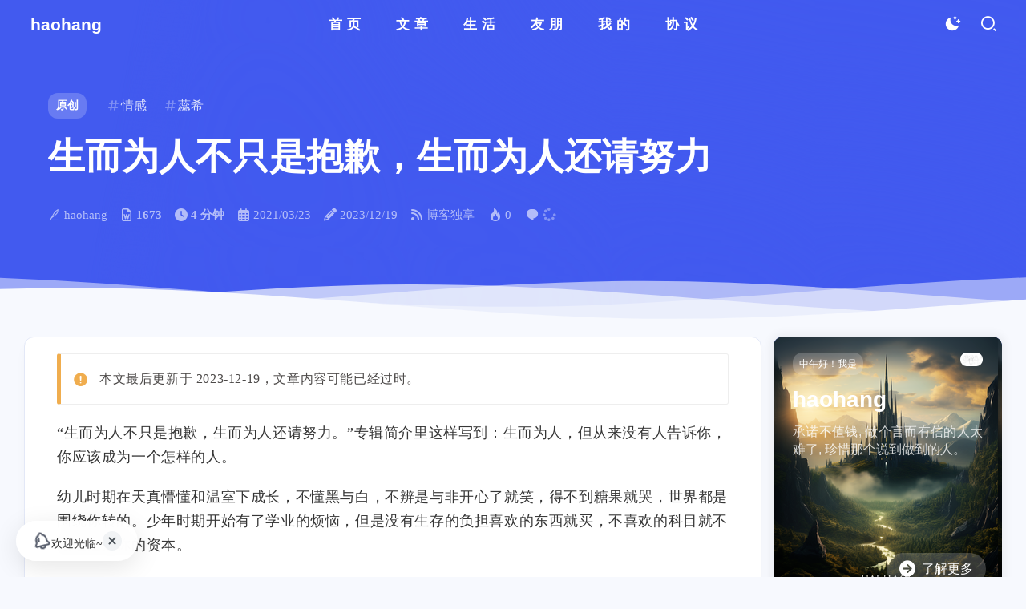

--- FILE ---
content_type: text/html
request_url: https://www.shimmerl.top/archives/sewr
body_size: 27117
content:
<!DOCTYPE html>
<html lang="zh-CN">

<!-- head 中自定义的  -->

<head>
    
    <meta charset="UTF-8">
    <meta content="IE=edge" http-equiv="X-UA-Compatible">
    <meta content="width=device-width,initial-scale=1" name="viewport">
    <meta content="telephone=no" name="format-detection">
    <meta content="var(--heo-card-bg)" name="theme-color">
    <title>生而为人不只是抱歉，生而为人还请努力 | haohang</title>
    <link rel="shortcut icon"
          href="https://cdn.ailsh.cn/img/blogfaviconh.png"/>

    <script src="/themes/theme-hao/assets/libs/jquery/jquery.min.js"></script>

    <script src="/themes/theme-hao/assets/js/heo.js?v=1.7.0"></script>

    <link rel="stylesheet" href="/themes/theme-hao/assets/zhheo/zhheoblog.css?v=1.7.0">

    <link rel="stylesheet" href="/themes/theme-hao/assets/zhheo/custom.css?v=1.7.0">

    <link rel="stylesheet" href="/themes/theme-hao/assets/zhheo/commentBarrage.css">

    

    <!-- swiper 在瞬间滚动时会使用 -->
    <link rel="stylesheet" href="/themes/theme-hao/assets/libs/swiper/swiper-bundle.min.css"/>
    
    <!-- 右下角通知 -->
    <link href="/themes/theme-hao/assets/libs/node-snackbar/snackbar.min.css"
          media="print"
          onload='this.media="all"'
          rel="stylesheet"
    />

    <!-- 代码块自动识别语言 -->
    
    <!-- 解决 pjax问题  自动识别语言-->
    

    <!-- 自动识别语言 -->
    
        <script src="/themes/theme-hao/assets/libs/prism/highlight.min.js"></script>


        <script>
            document.addEventListener("pjax:complete", function () {
                hljs.highlightAll()
            })
            document.addEventListener("DOMContentLoaded", function () {
                hljs.highlightAll()
            })
        </script>

    



    <!--  代码块-->
    
    <link rel="preload" as="style" onload="this.rel='stylesheet'"
          href="/themes/theme-hao/assets/libs/prism/prism.min.css">
    <link rel="preload" as="style" onload="this.rel='stylesheet'"
          href="/themes/theme-hao/assets/libs/prism/code.css">
    <link rel="preload" as="style" onload="this.rel='stylesheet'" data-code-theme="light"
          href="/themes/theme-hao/assets/libs/prism/themes/prism-one-light.css">
    <link rel="preload" as="style" onload="this.rel='stylesheet'" data-code-theme="dark"
          href="/themes/theme-hao/assets/libs/prism/themes/prism-one-dark.css">
    <script data-pjax type="text/javascript" src="/themes/theme-hao/assets/libs/prism/prism.min.js"></script>

    <style>

        #article-container .code-toolbar pre.close{
            overflow: hidden;
            height: 300px;
        }
    </style>



    <!-- 页脚内容-样式一 -->
    


    <script>
        (win => {
            win.saveToLocal = {
                set: function setWithExpiry(key, value, ttl) {
                    if (ttl === 0) return
                    const now = new Date()
                    const expiryDay = ttl * 86400000
                    const item = {
                        value: value,
                        expiry: now.getTime() + expiryDay,
                    }
                    localStorage.setItem(key, JSON.stringify(item))
                },

                get: function getWithExpiry(key) {
                    const itemStr = localStorage.getItem(key)

                    if (!itemStr) {
                        return undefined
                    }
                    const item = JSON.parse(itemStr)
                    const now = new Date()

                    if (now.getTime() > item.expiry) {
                        localStorage.removeItem(key)
                        return undefined
                    }
                    return item.value
                }
            }

            win.getScript = url => new Promise((resolve, reject) => {
                const script = document.createElement('script')
                script.src = url
                script.async = true
                script.onerror = reject
                script.onload = script.onreadystatechange = function () {
                    const loadState = this.readyState
                    if (loadState && loadState !== 'loaded' && loadState !== 'complete') return
                    script.onload = script.onreadystatechange = null
                    resolve()
                }
                document.head.appendChild(script)
            })

            win.getCSS = (url,id = false) => new Promise((resolve, reject) => {
                const link = document.createElement('link')
                link.rel = 'stylesheet'
                link.href = url
                if (id) link.id = id
                link.onerror = reject
                link.onload = link.onreadystatechange = function() {
                    const loadState = this.readyState
                    if (loadState && loadState !== 'loaded' && loadState !== 'complete') return
                    link.onload = link.onreadystatechange = null
                    resolve()
                }
                document.head.appendChild(link)
            })

            win.activateDarkMode = function () {
                document.documentElement.setAttribute('data-theme', 'dark')
                document.documentElement.classList.add('color-scheme-dark')
                heo.initThemeColor()
            }
            win.activateLightMode = function () {
                document.documentElement.setAttribute('data-theme', 'light')
                document.documentElement.classList.remove('color-scheme-dark')
                heo.initThemeColor()
            }
            const t = saveToLocal.get('theme')

            const isDarkMode = window.matchMedia('(prefers-color-scheme: dark)').matches
            const isLightMode = window.matchMedia('(prefers-color-scheme: light)').matches
            const isNotSpecified = window.matchMedia('(prefers-color-scheme: no-preference)').matches
            const hasNoSupport = !isDarkMode && !isLightMode && !isNotSpecified

            if (t === undefined) {
                if (isLightMode) activateLightMode()
                else if (isDarkMode) activateDarkMode()
                else if (isNotSpecified || hasNoSupport) {
                    const now = new Date()
                    const hour = now.getHours()
                    const isNight = hour <= 6 || hour >= 18
                    isNight ? activateDarkMode() : activateLightMode()
                }
                window.matchMedia('(prefers-color-scheme: dark)').addListener(function (e) {
                    if (saveToLocal.get('theme') === undefined) {
                        e.matches ? activateDarkMode() : activateLightMode()
                    }
                })
            } else if (t === 'light') activateLightMode()
            else activateDarkMode()

            if("system" === 'dark')
                activateDarkMode()
            if("system" === 'light')
                activateLightMode()

            const asideStatus = saveToLocal.get('aside-status')
            if (asideStatus !== undefined) {
                if (asideStatus === 'hide') {
                    document.documentElement.classList.add('hide-aside')
                } else {
                    document.documentElement.classList.remove('hide-aside')
                }
            }
        })(window)
    </script>

    <!-- 动态加载条 -->
    

    <!-- 复制 https://githubfast.com/zenorocha/clipboard.js -->
    <script src="/themes/theme-hao/assets/libs/clipboard/clipboard.min.js"></script>

    <!-- 关于统计-->
    <script src="/themes/theme-hao/assets/libs/countup/countup.js"></script>

    <!-- icon图标 -->
    <link rel="stylesheet" href="/themes/theme-hao/assets/icon/iconfont.css?v=1.7.0">

    <!-- 声明一些公共信息 -->
<script id="site-config">
    var GLOBAL_CONFIG = {
        // 页面类型 index,page,post,tag,category
        htmlType: "post",
        postTitle: "\u751F\u800C\u4E3A\u4EBA\u4E0D\u53EA\u662F\u62B1\u6B49\uFF0C\u751F\u800C\u4E3A\u4EBA\u8FD8\u8BF7\u52AA\u529B",
        isPost: true,
        isHome: false,
        copyright: undefined,
        lightbox: 'fancybox',
        lazyload: {
            enable: true,
            error: "\/themes\/theme-hao\/assets\/images\/404.gif"
        },
        isFriendLinksInFooter: false,
        loadingBox: true,
        loadProgressBar: false,
        navMusicEnable: true,
        isMusic: false,
        helloText: ["\uD83E\uDD16\uFE0F \u6570\u7801\u79D1\u6280\u7231\u597D\u8005"," \uD83D\uDD0D \u5206\u4EAB\u4E0E\u70ED\u5FC3\u5E2E\u52A9"," \uD83C\uDFE0 \u667A\u80FD\u5BB6\u5C45\u5C0F\u80FD\u624B"," \uD83D\uDD28 \u8BBE\u8BA1\u5F00\u53D1\u4E00\u6761\u9F99"," \uD83E\uDD1D \u4E13\u4FEE\u4EA4\u4E92\u4E0E\u8BBE\u8BA1"," \uD83C\uDFC3 \u811A\u8E0F\u5B9E\u5730\u884C\u52A8\u6D3E"," \uD83E\uDDF1 \u56E2\u961F\u5C0F\u7EC4\u53D1\u52A8\u673A"," \uD83D\uDCA2 \u58EE\u6C49\u4EBA\u72E0\u8BDD\u4E0D\u591A"],
        profileStyle: "default",
        rightMenuEnable: false,
        date_suffix: {
            just: '刚刚',
            min: '分钟前',
            hour: '小时前',
            day: '天前',
            month: '个月前'
        },
        Snackbar: {
            chs_to_cht: "你已切换为繁体",
            cht_to_chs: "你已切换为简体",
            day_to_night: "你已切换为深色模式",
            night_to_day: "你已切换为浅色模式",
            bgLight: "#425AEF",
            bgDark: "#f2b94b",
            position: "top-center",
        },
        translate: {
            defaultEncoding: 2,
            translateDelay: 0,
            msgToTraditionalChinese: "繁",
            msgToSimplifiedChinese: "简",
            rightMenuMsgToTraditionalChinese: "轉為繁體",
            rightMenuMsgToSimplifiedChinese: "转为简体"
        },
        prism: {
            enable: true,
            enable_title: true,
            enable_hr: true,
            enable_line: true,
            enable_copy: true,
            enable_expander: true,
            prism_limit: Number(300) + 30,
            enable_height_limit: false
        },
        source: {
            power: {
                powerLink: "\/",
                showNum: 3,
                username: null
            },
            links: {
                linksUrl: "\/links",
                linksNum: 3,
            },
            jQuery: "\/themes\/theme-hao\/assets\/libs\/jquery\/jquery.min.js",
            justifiedGallery: {
                js: 'https://npm.elemecdn.com/flickr-justified-gallery@2.1.2/dist/fjGallery.min.js',
                css: 'https://npm.elemecdn.com/flickr-justified-gallery@2.1.2/dist/fjGallery.css'
            },
            fancybox: {
                js: "\/themes\/theme-hao\/assets\/libs\/fancybox\/jquery.fancybox.min.js",
                css: '/null'
            },
            comments: {
                use: "Twikoo",
                maxBarrage: 1,
                barrageTime: 4000,
                mailMd5: "",
                lazyload: false,
                textarea: "el-textarea__inner"
            },
            post: {
                dynamicBackground: true
            },
            tool: {
                switch: true
            },
            postAi: {
                ai: "",
                randomNum: 3,
                basicWordCount: 1000,
                btnLink: "https://afdian.net/item/f18c2e08db4411eda2f25254001e7c00",
                gptName: "KunKunYu",
                modeName: "local",
                switchBtn: false,
                keys: "xxxx",
                Referers: "https://xx.xx/",
            },
            img: {
                src: "data-lazy-src"
            },
            twikoo: {
                js: "https:\/\/cdn.ailsh.cn\/js\/blog\/twikoo.all.min.js",
                twikooUrl: "https://artalk.shimmerl.top/",
                accessToken: "cd6343d65b6d6bdabbf02251bf2e5a35",
            },
            artalk: {
                js: "\/themes\/theme-hao\/assets\/libs\/artalk\/Artalk.js",
                css: "\/themes\/theme-hao\/assets\/libs\/artalk\/Artalk.css",
                artalkUrl: "",
                siteName: "",
            },
            waline: {
                js: "https:\/\/cdn.cbd.int\/@waline\/client@2.15.7\/dist\/waline.js",
                serverURL: "",
                locale: "{'placeholder': '\u6B22\u8FCE\u8BC4\u8BBA', 'sofa': '\u6765\u53D1\u8BC4\u8BBA\u5427~1'}"
            },
            footer: {
                default_enable: true
            },
            about: {
                rewardList: [],
                rewardAmount: 10
            }
        }
    };

</script>




    
    <!--  解决 katex pjax问题 -->
    
    <script src="/themes/theme-hao/assets/js/custom.js?v=1.7.0"></script>
    
        
    
    <!-- Open Graph Start -->
    <meta property="og:site_name" content="haohang" />
    <meta property="og:type" content="article" />
    <meta property="og:title" content="生而为人不只是抱歉，生而为人还请努力" />
    <meta property="og:url" content="https://www.shimmerl.top/archives/sewr" />
    
        <meta property="og:description" content="“生而为人不只是抱歉，生而为人还请努力。”专辑简介里这样写到：生而为人，但从来没有人告诉你，你应该成" />
        <meta property="og:image" content="https://cdn.ailsh.cn/share/071.jpg" />
    
    <meta name="twitter:card" content="summary_large_image" />
    <meta name="twitter:title" content="生而为人不只是抱歉，生而为人还请努力" />
    <meta name="twitter:url" content="https://www.shimmerl.top/archives/sewr" />
    
        <meta name="twitter:description" content="“生而为人不只是抱歉，生而为人还请努力。”专辑简介里这样写到：生而为人，但从来没有人告诉你，你应该成" />
        <meta name="twitter:image" content="https://cdn.ailsh.cn/share/071.jpg" />
    

    <!-- Open Graph End -->


    

<!-- Hotjar Tracking Code for https://www.shimmerl.top -->
<script>
    (function(h,o,t,j,a,r){
        h.hj=h.hj||function(){(h.hj.q=h.hj.q||[]).push(arguments)};
        h._hjSettings={hjid:6436735,hjsv:6};
        a=o.getElementsByTagName('head')[0];
        r=o.createElement('script');r.async=1;
        r.src=t+h._hjSettings.hjid+j+h._hjSettings.hjsv;
        a.appendChild(r);
    })(window,document,'https://static.hotjar.com/c/hotjar-','.js?sv=');
</script>
<!--Microsoft clarity-->
<script type="text/javascript">
    (function(c,l,a,r,i,t,y){
        c[a]=c[a]||function(){(c[a].q=c[a].q||[]).push(arguments)};
        t=l.createElement(r);t.async=1;t.src="https://www.clarity.ms/tag/"+i;
        y=l.getElementsByTagName(r)[0];y.parentNode.insertBefore(t,y);
    })(window, document, "clarity", "script", "ksqmqpjffn");
</script>
<!--Microsoft clarity ENS-->
<!-- Matomo -->
<script>
  var _paq = window._paq = window._paq || [];
  /* tracker methods like "setCustomDimension" should be called before "trackPageView" */
  _paq.push(["setDocumentTitle", document.domain + "/" + document.title]);
  _paq.push(['trackPageView']);
  _paq.push(['enableLinkTracking']);
  (function() {
    var u="//matomo.shimmerl.top/";
    _paq.push(['setTrackerUrl', u+'matomo.php']);
    _paq.push(['setSiteId', '1']);
    var d=document, g=d.createElement('script'), s=d.getElementsByTagName('script')[0];
    g.async=true; g.src=u+'matomo.js'; s.parentNode.insertBefore(g,s);
  })();
</script>
<!-- End Matomo Code -->
<!-- Matomo Image Tracker-->
<noscript><img referrerpolicy="no-referrer-when-downgrade" src="https://matomo.shimmerl.top/matomo.php?idsite=1&amp;rec=1" style="border:0" alt="" /></noscript>
<!-- End Matomo -->
<meta name="generator" content="Halo 2.22.11"/><meta name="description" content="&ldquo;生而为人不只是抱歉，生而为人还请努力。&rdquo;专辑简介里这样写到：生而为人，但从来没有人告诉你，你应该成"/><!-- plugin-comment-widget start -->
<link rel="modulepreload" href="/plugins/PluginCommentWidget/assets/static/comment-widget.js?version=3.0.0">
<link rel="stylesheet" href="/plugins/PluginCommentWidget/assets/static/index.css?version=3.0.0" />
<!-- plugin-comment-widget end -->
<!-- vote start -->
<script defer src="/plugins/vote/assets/static/vote.iife.js?version=1.1.3"></script>
<link rel="stylesheet" href="/plugins/vote/assets/static/var.css?version=1.1.3" />
<!-- vote end -->
<link href="/plugins/plugin-douban/assets/static/style.css?version=1.2.3" rel="stylesheet"/>
 <script src="/plugins/plugin-douban/assets/static/contact-douban.iife.js?version=1.2.3"></script>
 <!-- flow-post start -->
<script defer src="/plugins/flow-post/assets/static/follow-card.iife.js?version=1.1.5"></script>
<link rel="stylesheet" href="/plugins/flow-post/assets/static/var.css?version=1.1.5" />
<!-- flow-post end -->
<!-- PluginSearchWidget start -->
<script src="/plugins/PluginSearchWidget/assets/static/search-widget.iife.js?version=1.7.1" defer></script>
<link rel="stylesheet" href="/plugins/PluginSearchWidget/assets/static/style.css?version=1.7.1" />
<!-- PluginSearchWidget end -->
<style>.capsule-container {
    position: fixed;
    bottom: 20px; left: 20px;
    z-index: 1000;
    display: flex;
    align-items: center;
    gap: 15px;
}

.capsule-bar {
    background: rgba(255, 255, 255, 0.95);
    border-radius: 50px;
    padding: 12px 20px;
    display: flex;
    align-items: center;
    gap: 15px;
    box-shadow: 0 8px 32px rgba(0, 0, 0, 0.1);
    backdrop-filter: blur(10px);
    transition: all 0.3s ease;
    animation: slideIn 0.5s ease;
    position: relative;
    overflow: hidden;
    min-height: 50px;
}

.capsule-bar:hover {
    transform: translateY(-2px);
    box-shadow: 0 12px 40px rgba(0, 0, 0, 0.15);
}

.capsule-bar.closing {
    animation: slideOut 0.3s ease forwards;
}

@keyframes slideIn {
    from { opacity: 0; transform: translateY(-20px); }
    to { opacity: 1; transform: translateY(0); }
}

@keyframes slideOut {
    to { opacity: 0; transform: translateX(100px); }
}

.capsule-content {
    display: flex;
    align-items: center;
    gap: 10px;
    flex: 1;
}

.capsule-icon {
    width: 24px;
    height: 24px;
    display: flex;
    align-items: center;
    justify-content: center;
    font-size: 18px;
    flex-shrink: 0;
}

.capsule-icon svg, .capsule-icon img {
    width: 100%;
    height: 100%;
    animation: swing 2s ease-in-out infinite;
}

@keyframes swing {
    0%, 100% { transform: rotate(0deg); }
    25% { transform: rotate(-15deg); }
    75% { transform: rotate(15deg); }
}

.capsule-text-container {
    flex: 1;
    min-width: 0;
}

.capsule-text {
    color: #333333;
    font-size: 14px;
    font-weight: 500;
    transition: all 0.3s ease;
}

.capsule-text.single-line {
    height: 20px;
    overflow: hidden;
    position: relative;
    white-space: nowrap;
}

.capsule-text.multi-line {
    max-height: 60px;
    overflow: hidden;
    position: relative;
}

.capsule-text.multi-line .text-item {
    opacity: 0;
    transform: translateY(20px);
    transition: all 0.3s ease;
    position: absolute;
    top: 0;
    left: 0;
    right: 0;
    white-space: normal;
    line-height: 1.4;
    padding: 8px 0;
}

.capsule-text.multi-line .text-item.active {
    opacity: 1;
    transform: translateY(0);
    position: relative;
}

.capsule-text.multi-line .text-item.slide-up {
    opacity: 0;
    transform: translateY(-20px);
}

.capsule-text.multi-line .text-item.slide-down {
    opacity: 0;
    transform: translateY(20px);
}

.close-btn {
    width: 24px;
    height: 24px;
    border-radius: 50%;
    background: #f1f3f5;
    border: none;
    cursor: pointer;
    display: flex;
    align-items: center;
    justify-content: center;
    transition: all 0.2s ease;
    flex-shrink: 0;
}

.close-btn:hover {
    background: #e9ecef;
    transform: rotate(90deg);
}

.close-btn:active {
    transform: rotate(90deg) scale(0.9);
}

.close-btn::before,
.close-btn::after {
    content: '';
    position: absolute;
    width: 12px;
    height: 2px;
    background: #495057;
    border-radius: 1px;
}

.close-btn::before {
    transform: rotate(45deg);
}

.close-btn::after {
    transform: rotate(-45deg);
}

@media (prefers-color-scheme: light) {
    .capsule-bar {
        background: rgba(255, 255, 255, 0.95) !important;
    }
    .capsule-text {
        color: #333333 !important;
    }
    .close-btn {
        background: #f1f3f5 !important;
    }
    .close-btn:hover {
        background: #e9ecef !important;
    }
    .close-btn::before,
    .close-btn::after {
        background: #495057 !important;
    }
}

@media (prefers-color-scheme: dark) {
    .capsule-bar {
        background: rgba(33, 37, 41, 0.95) !important;
    }
    .capsule-text {
        color: #ffffff !important;
    }
    .close-btn {
        background: #495057 !important;
    }
    .close-btn:hover {
        background: #6c757d !important;
    }
    .close-btn::before,
    .close-btn::after {
        background: #ffffff !important;
    }
}

</style><script>var isMultiLineMode = false;
var currentIndex = 0;
var totalItems = 0;
var autoScrollTimer = null;
var autoScrollInterval = 3000;
var isAutoScrollEnabled = true;

document.addEventListener('click', function(e) {
    if (e.target.classList.contains('close-btn') || e.target.parentElement.classList.contains('close-btn')) {
        var capsule = e.target.closest('.capsule-bar');
        capsule.classList.add('closing');
        setTimeout(function() {
            capsule.remove();
        }, 300);
    }
});
</script><script>document.addEventListener('DOMContentLoaded', function() {  var capsuleHtml = `<div class="capsule-container">
    <div class="capsule-bar">
        <div class="capsule-content">
            <div class="capsule-icon"><svg t="1760148892394" class="icon" viewBox="0 0 1024 1024" version="1.1" xmlns="http://www.w3.org/2000/svg" p-id="6215" width="32" height="32"><path d="M505.152 72.064c65.28 0 120.576 46.08 132.032 106.304 103.808 48.256 169.856 148.48 169.856 260.096v113.088l84.096 116.352c20.352 28.16 23.168 63.424 7.36 94.336a95.552 95.552 0 0 1-85.824 51.584h-139.52a150.656 150.656 0 0 1-138.816 129.792l-10.24 0.384h-22.208a150.656 150.656 0 0 1-149.12-130.176H213.44c-36.032 0-68.608-19.2-85.12-50.176a89.152 89.152 0 0 1 4.672-93.056l70.272-104.96V438.464c0-111.616 66.112-211.84 169.92-260.096 11.456-60.16 66.752-106.24 132.032-106.24z m105.792 741.12H419.328a35.84 35.84 0 0 1-4.096 0.512 89.152 89.152 0 0 0 86.656 68.864h22.272c42.304 0 77.824-29.76 86.784-69.376z m28.8-60.8h-2.56c-11.328 0-3.2 11.072 24.32 33.152-27.52 18.88-35.648 28.288-24.32 28.288h35.904l1.088-9.984c0.192-3.392 0.32-6.848 0.32-10.24a41.92 41.92 0 0 0-29.76-40.128l-5.056-1.152z m-134.528-618.88c-39.36 0-72 29.888-72.768 66.624a30.72 30.72 0 0 1-19.456 27.968c-90.048 35.456-148.288 118.08-148.288 210.368v136.576a30.784 30.784 0 0 1-5.12 17.088l-75.52 112.768a28.48 28.48 0 0 0-1.6 29.888 34.112 34.112 0 0 0 30.912 17.664H385.92a39.04 39.04 0 0 1 7.424-0.704h239.36c2.048 0 4.16 0.128 6.144 0.448l0.832 0.128 172.992 0.064a34.56 34.56 0 0 0 28.288-13.568l2.88-4.608a28.224 28.224 0 0 0-2.496-30.336l-89.856-124.416a30.656 30.656 0 0 1-5.76-17.92V438.4c0-92.288-58.24-174.912-148.352-210.368a30.72 30.72 0 0 1-19.456-27.968c-0.768-36.736-33.408-66.624-72.704-66.624zM416.512 340.416a30.528 30.528 0 0 1-1.6 34.752c-15.04 19.84-35.2 61.44-22.336 134.144a31.552 31.552 0 0 1-17.856 34.944 30.72 30.72 0 0 1-42.368-22.784c-17.088-94.848 9.792-152.896 33.92-183.936a30.72 30.72 0 0 1 50.24 2.88z" fill="#505766" p-id="6216"></path><path d="M505.152 59.264c70.656 0 131.84 49.792 144.64 116.736l-1.536-6.4 7.68 3.776c96.448 50.304 158.4 144.896 163.584 250.624l0.32 14.464v108.928l81.664 113.024a101.76 101.76 0 0 1 12.48 98.752l-4.096 8.896a108.352 108.352 0 0 1-97.28 58.56l-128.768-0.128-2.432 10.368a163.712 163.712 0 0 1-135.68 118.4l-10.88 1.152-10.752 0.384h-22.208a163.52 163.52 0 0 1-157.632-120.768l-2.24-9.472-128.64 0.064a108.992 108.992 0 0 1-91.392-48.448l-5.12-8.512a101.952 101.952 0 0 1 5.44-106.176l68.032-101.76 0.064-123.264c0-111.424 63.104-212.48 163.968-265.088l7.552-3.84 0.896-3.456C378.56 107.456 431.936 64 494.656 59.648l10.496-0.384z m0 25.6c-58.496 0-109.056 41.152-119.488 95.936l-7.168 9.216C278.848 236.288 216 332.16 216 438.4v127.168l-2.176 7.168-70.272 104.96a76.416 76.416 0 0 0-4.032 79.872c14.272 26.752 42.496 43.392 73.856 43.392h150.656l1.472 11.072a137.856 137.856 0 0 0 136.32 119.04h21.824l9.856-0.256a137.92 137.92 0 0 0 122.432-97.92l1.536-6.4-20.288 0.064c-7.04 0-12.032-2.56-14.912-6.4l-1.28 4.8a102.08 102.08 0 0 1-87.424 69.888l-9.408 0.448h-22.272a101.952 101.952 0 0 1-99.136-78.72l-3.328-14.528 14.784-1.152 5.12-0.64h204.288l1.472-1.92c3.008-3.52 7.68-7.616 14.08-12.544l1.472-1.216-2.24-1.856a136.704 136.704 0 0 1-10.432-10.24l-3.456-4.288-2.368-3.776H393.344a33.088 33.088 0 0 0-4.032 0.32l-3.392 0.448H213.376a46.912 46.912 0 0 1-42.24-24.448 40.192 40.192 0 0 1 2.304-43.072l75.456-112.64c1.92-3.008 3.008-6.464 3.008-10.048V438.4c0-97.664 61.44-184.896 156.352-222.272a17.92 17.92 0 0 0 11.392-16.32c0.896-43.904 39.424-79.168 85.568-79.168 46.08 0 84.608 35.2 85.504 79.168a17.92 17.92 0 0 0 11.392 16.32c94.848 37.376 156.352 124.608 156.352 222.272v123.072c0 3.712 1.216 7.36 3.456 10.432l89.792 124.416a40.32 40.32 0 0 1 3.008 44.544l-3.456 5.504a47.36 47.36 0 0 1-38.592 18.752l-133.568-0.256 1.088 1.728a54.4 54.4 0 0 1 6.656 19.712l0.448 7.168c0 3.776-0.128 7.488-0.384 11.648l0.128-4.224 125.632 0.064c28.736 0 54.656-13.824 69.76-36.672l4.672-7.936a76.288 76.288 0 0 0-6.4-81.024l-84.032-116.352-2.432-7.488V438.4c0-106.24-62.784-202.176-162.432-248.448l-7.168-9.216c-10.496-54.784-60.992-95.936-119.488-95.936z m-72.32 740.8c12.416 26.368 39.04 44.096 69.12 44.096h22.208c27.52 0 52.032-14.784 65.472-37.312l3.392-6.528-160.192-0.256z m72.32-679.36c-32.512 0-59.328 24.512-59.904 54.08a43.52 43.52 0 0 1-27.52 39.68c-85.312 33.536-140.224 111.424-140.224 198.4v136.576c0 8.576-2.56 17.024-7.36 24.192l-75.456 112.768a15.296 15.296 0 0 0-0.896 16.768c3.584 6.784 10.752 10.88 19.584 10.88l170.176 0.192a51.84 51.84 0 0 1 9.792-0.896h239.36c2.688 0 5.376 0.192 8.704 0.64h-0.576 171.84c6.144 0 11.52-1.92 15.104-5.056l2.304-2.496 2.368-3.776a15.104 15.104 0 0 0-1.472-16.832l-89.792-124.416a43.456 43.456 0 0 1-8.32-25.472V438.4c0-86.976-54.912-164.864-140.16-198.464a43.52 43.52 0 0 1-27.52-39.616c-0.64-29.568-27.456-54.08-59.968-54.08zM356.224 329.6a43.52 43.52 0 0 1 71.232 4.032 43.328 43.328 0 0 1-2.304 49.216c-20.224 26.688-30.016 67.008-19.84 124.16a44.288 44.288 0 0 1-25.536 48.96 43.52 43.52 0 0 1-59.904-32.32c-15.232-84.16 0.896-148.352 36.352-194.048z m20.224 15.68c-31.04 40-45.312 96.896-31.36 173.824a17.92 17.92 0 0 0 24.704 13.312c7.552-3.2 11.904-11.904 10.24-20.928-11.328-64.192 0.192-111.808 24.768-144.192a17.728 17.728 0 0 0 0.896-20.16 17.92 17.92 0 0 0-29.248-1.856z" fill="#505766" p-id="6217"></path></svg></div>
            <div class="capsule-text-container"><div class="capsule-text single-line"><div class="text-item active">欢迎光临~</div></div></div>
        </div>
        <button class="close-btn" aria-label="关闭"></button>
    </div>
</div>
`;  document.body.insertAdjacentHTML('beforeend', capsuleHtml);});</script><!-- plugin-friends-rss start -->
<script defer src="/plugins/plugin-friends/assets/static/friends-rss.iife.js?version=1.4.4"></script>
<link rel="stylesheet" href="/plugins/plugin-friends/assets/static/var.css?version=1.4.4" />
<!-- plugin-friends-rss end -->
<script async defer src="/halo-tracker.js" data-group="content.halo.run" data-plural="posts" data-name="343"></script>
<link rel="icon" href="https://cdn.ailsh.cn/img/blogfaviconh.png" />
</head>

<body>

<!-- loading 页面 -->
<!-- loading页面 -->

    <style type="text/css">
        #loading-box {
            -webkit-user-select: none;
        }

        #loading-box .loading-bg {
            display: flex;
            width: 100%;
            height: 100%;
            position: fixed;
            background: var(--heo-card-bg);
            z-index: 1999;
            opacity: 1;
            transition: 0.2s;
            pointer-events: all;
            animation: showLoading 0.3s 0s backwards;
        }

        #loading-box.loaded .loading-bg {
            pointer-events: none;
            transition: 0.2s;
            animation: hideLoading 0.3s 0s forwards;
        }

        #loading-box .loading-img {
            width: 100px;
            margin: auto;
            animation-duration: 0.2s;
            animation-name: loadingAction;
            animation-iteration-count: infinite;
            animation-direction: alternate;
        }

        #loading-box .loading-image-dot {
            width: 30px;
            height: 30px;
            background: #6bdf8f;
            position: absolute;
            border-radius: 50%;
            border: 6px solid #fff;
            top: 50%;
            left: 50%;
            -webkit-transform: translate(18px, 24px);
            -moz-transform: translate(18px, 24px);
            -o-transform: translate(18px, 24px);
            -ms-transform: translate(18px, 24px);
            transform: translate(18px, 24px);
        }

        @keyframes loadingAction {
            from {
                opacity: 1;
            }
            to {
                opacity: 0.6;
            }
        }

        @keyframes hideLoading {
            from {
                opacity: 1;
            }
            to {
                opacity: 0;
            }
        }

        @keyframes showLoading {
            from {
                opacity: 0;
            }
            to {
                opacity: 1;
            }
        }
    </style>
    <div id="loading-box" onclick="heo.hideLoading()">
        <div class="loading-bg">
            <img class="loading-img" style="border-radius: 50%;" src="https://cdn.ailsh.cn/IMG_0560.JPG">
            <div class="loading-image-dot"></div>
        </div>
    </div>
    <script>
        var preloader = {
            endLoading: () => {
                //- document.body.style.overflow = 'auto';
                document.getElementById('loading-box').classList.add("loaded")
            },
            initLoading: () => {
                //- document.body.style.overflow = '';
                document.getElementById('loading-box').classList.remove("loaded")
            }
        }
        window.addEventListener('load', preloader.endLoading())
        setTimeout(function () {
            preloader.endLoading();
        }, 3000)
    </script>




<!-- 网站背景 -->
<div id="web_bg">
    
</div>



<script
>
    function toRandomPost() {
        // 随机跳转全站的一篇文章
        let permalink = "\/archives\/rxyyw";
        
        // 当前窗口打开
        //window.location.href = permalink;
        pjax.loadUrl(permalink);
        // window.open(permalink);
    }

</script>

<!-- 网站背景 -->
<div id="an_music_bg"></div>

<!-- 控制台 -->
<!-- TODO 控制台功能 -->
<div id="console" >
  <div class="close-btn" onclick="heo.hideConsole()" href="javascript:void(0);">
    <i class="haofont hao-icon-circle-xmark"></i>
  </div>
  <div class="console-card-group">
    <!-- 评论，需要使用评论插件，获取最近评论 -->
    <div class="console-card-group-left">
      <div class="console-card" id="card-newest-comments" onclick="heo.hideConsole()">
        <div class="card-content">
          <div class="author-content-item-tips">互动</div>
          <span class="author-content-item-title">最近评论</span>
        </div>
        <div class="aside-list">
          
          <span>正在加载中...</span></div>
      </div>
    </div>
    <!-- 右侧展示 tag -->
    <div class="console-card-group-right">
      <div class="console-card tags" onclick="heo.hideConsole()">
        <div class="card-content">
          <div class="author-content-item-tips">标签</div>
          <span class="author-content-item-title">寻找感兴趣的领域</span>
        </div>
        <div class="card-tag-cloud">
          <a style="font-size:1em;color:#d3d3d3"
             href="/tags/social">
            社交<sup>2</sup>
          </a><a style="font-size:1em;color:#d3d3d3"
             href="/tags/%E5%B7%A5%E4%BD%9C">
            工作<sup>2</sup>
          </a><a style="font-size:1em;color:#d3d3d3"
             href="/tags/%E6%83%85">
            情📖<sup>1</sup>
          </a><a style="font-size:1em;color:#d3d3d3"
             href="/tags/%E6%8A%80%E6%9C%AF">
            技术<sup>2</sup>
          </a><a style="font-size:1em;color:#d3d3d3"
             href="/tags/centos">
            CentOS<sup>4</sup>
          </a><a style="font-size:1em;color:#d3d3d3"
             href="/tags/%E8%B7%A8%E5%9F%9F">
            跨域<sup>1</sup>
          </a><a style="font-size:1em;color:#d3d3d3"
             href="/tags/java">
            Java<sup>0</sup>
          </a><a style="font-size:1em;color:#d3d3d3"
             href="/tags/liunx">
            Liunx<sup>7</sup>
          </a><a style="font-size:1em;color:#d3d3d3"
             href="/tags/bbr">
            BBR<sup>1</sup>
          </a><a style="font-size:1em;color:#d3d3d3"
             href="/tags/ssh">
            SSH<sup>0</sup>
          </a><a style="font-size:1em;color:#d3d3d3"
             href="/tags/debian">
            Debian<sup>1</sup>
          </a><a style="font-size:1em;color:#d3d3d3"
             href="/tags/java18">
            Java1.8<sup>1</sup>
          </a><a style="font-size:1em;color:#d3d3d3"
             href="/tags/java-16">
            Java-16<sup>1</sup>
          </a><a style="font-size:1em;color:#d3d3d3"
             href="/tags/windows">
            Windows<sup>9</sup>
          </a><a style="font-size:1em;color:#d3d3d3"
             href="/tags/ruixi">
            蕊希<sup>11</sup>
          </a><a style="font-size:1em;color:#d3d3d3"
             href="/tags/%E6%83%85%E6%84%9F">
            情感<sup>18</sup>
          </a><a style="font-size:1em;color:#d3d3d3"
             href="/tags/%E7%BD%91%E7%BB%9C">
            网络<sup>3</sup>
          </a><a style="font-size:1em;color:#d3d3d3"
             href="/tags/mc">
            我的世界 <sup>3</sup>
          </a><a style="font-size:1em;color:#d3d3d3"
             href="/tags/telegram">
            Telegram<sup>1</sup>
          </a><a style="font-size:1em;color:#d3d3d3"
             href="/tags/halo">
            Halo<sup>0</sup>
          </a>
        </div>
      </div>
      <!-- 底部展示时间归档 -->
      <div class="console-card history" onclick="heo.hideConsole()">
        <div class="item-headline"><i class="fas fa-archive"></i><span>文章</span></div>
        <ul class="card-archive-list">
          
            <li class="card-archive-list-item">
              <a class="card-archive-list-link" href="/archives/2026/01"
                 data-pjax-state="load"><span
                      class="card-archive-list-date">
                  一月 2026
                </span>
                <div class="card-archive-list-count-group"><span
                        class="card-archive-list-count">1</span>
                  <span class="card-archive-list-count-unit">篇</span>
                </div>
              </a>
            </li>
          
            <li class="card-archive-list-item">
              <a class="card-archive-list-link" href="/archives/2025/10"
                 data-pjax-state="load"><span
                      class="card-archive-list-date">
                  十月 2025
                </span>
                <div class="card-archive-list-count-group"><span
                        class="card-archive-list-count">2</span>
                  <span class="card-archive-list-count-unit">篇</span>
                </div>
              </a>
            </li>
            <li class="card-archive-list-item">
              <a class="card-archive-list-link" href="/archives/2025/08"
                 data-pjax-state="load"><span
                      class="card-archive-list-date">
                  八月 2025
                </span>
                <div class="card-archive-list-count-group"><span
                        class="card-archive-list-count">6</span>
                  <span class="card-archive-list-count-unit">篇</span>
                </div>
              </a>
            </li>
            <li class="card-archive-list-item">
              <a class="card-archive-list-link" href="/archives/2025/07"
                 data-pjax-state="load"><span
                      class="card-archive-list-date">
                  七月 2025
                </span>
                <div class="card-archive-list-count-group"><span
                        class="card-archive-list-count">3</span>
                  <span class="card-archive-list-count-unit">篇</span>
                </div>
              </a>
            </li>
            <li class="card-archive-list-item">
              <a class="card-archive-list-link" href="/archives/2025/06"
                 data-pjax-state="load"><span
                      class="card-archive-list-date">
                  六月 2025
                </span>
                <div class="card-archive-list-count-group"><span
                        class="card-archive-list-count">2</span>
                  <span class="card-archive-list-count-unit">篇</span>
                </div>
              </a>
            </li>
            <li class="card-archive-list-item">
              <a class="card-archive-list-link" href="/archives/2025/05"
                 data-pjax-state="load"><span
                      class="card-archive-list-date">
                  五月 2025
                </span>
                <div class="card-archive-list-count-group"><span
                        class="card-archive-list-count">2</span>
                  <span class="card-archive-list-count-unit">篇</span>
                </div>
              </a>
            </li>
            <li class="card-archive-list-item">
              <a class="card-archive-list-link" href="/archives/2025/03"
                 data-pjax-state="load"><span
                      class="card-archive-list-date">
                  三月 2025
                </span>
                <div class="card-archive-list-count-group"><span
                        class="card-archive-list-count">1</span>
                  <span class="card-archive-list-count-unit">篇</span>
                </div>
              </a>
            </li>
          
            <li class="card-archive-list-item">
              <a class="card-archive-list-link" href="/archives/2024/08"
                 data-pjax-state="load"><span
                      class="card-archive-list-date">
                  八月 2024
                </span>
                <div class="card-archive-list-count-group"><span
                        class="card-archive-list-count">1</span>
                  <span class="card-archive-list-count-unit">篇</span>
                </div>
              </a>
            </li>
            <li class="card-archive-list-item">
              <a class="card-archive-list-link" href="/archives/2024/07"
                 data-pjax-state="load"><span
                      class="card-archive-list-date">
                  七月 2024
                </span>
                <div class="card-archive-list-count-group"><span
                        class="card-archive-list-count">2</span>
                  <span class="card-archive-list-count-unit">篇</span>
                </div>
              </a>
            </li>
            <li class="card-archive-list-item">
              <a class="card-archive-list-link" href="/archives/2024/06"
                 data-pjax-state="load"><span
                      class="card-archive-list-date">
                  六月 2024
                </span>
                <div class="card-archive-list-count-group"><span
                        class="card-archive-list-count">2</span>
                  <span class="card-archive-list-count-unit">篇</span>
                </div>
              </a>
            </li>
            <li class="card-archive-list-item">
              <a class="card-archive-list-link" href="/archives/2024/05"
                 data-pjax-state="load"><span
                      class="card-archive-list-date">
                  五月 2024
                </span>
                <div class="card-archive-list-count-group"><span
                        class="card-archive-list-count">2</span>
                  <span class="card-archive-list-count-unit">篇</span>
                </div>
              </a>
            </li>
            <li class="card-archive-list-item">
              <a class="card-archive-list-link" href="/archives/2024/03"
                 data-pjax-state="load"><span
                      class="card-archive-list-date">
                  三月 2024
                </span>
                <div class="card-archive-list-count-group"><span
                        class="card-archive-list-count">1</span>
                  <span class="card-archive-list-count-unit">篇</span>
                </div>
              </a>
            </li>
          
            <li class="card-archive-list-item">
              <a class="card-archive-list-link" href="/archives/2023/10"
                 data-pjax-state="load"><span
                      class="card-archive-list-date">
                  十月 2023
                </span>
                <div class="card-archive-list-count-group"><span
                        class="card-archive-list-count">1</span>
                  <span class="card-archive-list-count-unit">篇</span>
                </div>
              </a>
            </li>
            <li class="card-archive-list-item">
              <a class="card-archive-list-link" href="/archives/2023/08"
                 data-pjax-state="load"><span
                      class="card-archive-list-date">
                  八月 2023
                </span>
                <div class="card-archive-list-count-group"><span
                        class="card-archive-list-count">1</span>
                  <span class="card-archive-list-count-unit">篇</span>
                </div>
              </a>
            </li>
            <li class="card-archive-list-item">
              <a class="card-archive-list-link" href="/archives/2023/07"
                 data-pjax-state="load"><span
                      class="card-archive-list-date">
                  七月 2023
                </span>
                <div class="card-archive-list-count-group"><span
                        class="card-archive-list-count">1</span>
                  <span class="card-archive-list-count-unit">篇</span>
                </div>
              </a>
            </li>
            <li class="card-archive-list-item">
              <a class="card-archive-list-link" href="/archives/2023/06"
                 data-pjax-state="load"><span
                      class="card-archive-list-date">
                  六月 2023
                </span>
                <div class="card-archive-list-count-group"><span
                        class="card-archive-list-count">1</span>
                  <span class="card-archive-list-count-unit">篇</span>
                </div>
              </a>
            </li>
            <li class="card-archive-list-item">
              <a class="card-archive-list-link" href="/archives/2023/02"
                 data-pjax-state="load"><span
                      class="card-archive-list-date">
                  二月 2023
                </span>
                <div class="card-archive-list-count-group"><span
                        class="card-archive-list-count">2</span>
                  <span class="card-archive-list-count-unit">篇</span>
                </div>
              </a>
            </li>
            <li class="card-archive-list-item">
              <a class="card-archive-list-link" href="/archives/2023/01"
                 data-pjax-state="load"><span
                      class="card-archive-list-date">
                  一月 2023
                </span>
                <div class="card-archive-list-count-group"><span
                        class="card-archive-list-count">2</span>
                  <span class="card-archive-list-count-unit">篇</span>
                </div>
              </a>
            </li>
          
            <li class="card-archive-list-item">
              <a class="card-archive-list-link" href="/archives/2022/12"
                 data-pjax-state="load"><span
                      class="card-archive-list-date">
                  十二月 2022
                </span>
                <div class="card-archive-list-count-group"><span
                        class="card-archive-list-count">6</span>
                  <span class="card-archive-list-count-unit">篇</span>
                </div>
              </a>
            </li>
            <li class="card-archive-list-item">
              <a class="card-archive-list-link" href="/archives/2022/11"
                 data-pjax-state="load"><span
                      class="card-archive-list-date">
                  十一月 2022
                </span>
                <div class="card-archive-list-count-group"><span
                        class="card-archive-list-count">4</span>
                  <span class="card-archive-list-count-unit">篇</span>
                </div>
              </a>
            </li>
            <li class="card-archive-list-item">
              <a class="card-archive-list-link" href="/archives/2022/09"
                 data-pjax-state="load"><span
                      class="card-archive-list-date">
                  九月 2022
                </span>
                <div class="card-archive-list-count-group"><span
                        class="card-archive-list-count">1</span>
                  <span class="card-archive-list-count-unit">篇</span>
                </div>
              </a>
            </li>
            <li class="card-archive-list-item">
              <a class="card-archive-list-link" href="/archives/2022/06"
                 data-pjax-state="load"><span
                      class="card-archive-list-date">
                  六月 2022
                </span>
                <div class="card-archive-list-count-group"><span
                        class="card-archive-list-count">1</span>
                  <span class="card-archive-list-count-unit">篇</span>
                </div>
              </a>
            </li>
            <li class="card-archive-list-item">
              <a class="card-archive-list-link" href="/archives/2022/05"
                 data-pjax-state="load"><span
                      class="card-archive-list-date">
                  五月 2022
                </span>
                <div class="card-archive-list-count-group"><span
                        class="card-archive-list-count">1</span>
                  <span class="card-archive-list-count-unit">篇</span>
                </div>
              </a>
            </li>
            <li class="card-archive-list-item">
              <a class="card-archive-list-link" href="/archives/2022/04"
                 data-pjax-state="load"><span
                      class="card-archive-list-date">
                  四月 2022
                </span>
                <div class="card-archive-list-count-group"><span
                        class="card-archive-list-count">2</span>
                  <span class="card-archive-list-count-unit">篇</span>
                </div>
              </a>
            </li>
            <li class="card-archive-list-item">
              <a class="card-archive-list-link" href="/archives/2022/03"
                 data-pjax-state="load"><span
                      class="card-archive-list-date">
                  三月 2022
                </span>
                <div class="card-archive-list-count-group"><span
                        class="card-archive-list-count">4</span>
                  <span class="card-archive-list-count-unit">篇</span>
                </div>
              </a>
            </li>
            <li class="card-archive-list-item">
              <a class="card-archive-list-link" href="/archives/2022/02"
                 data-pjax-state="load"><span
                      class="card-archive-list-date">
                  二月 2022
                </span>
                <div class="card-archive-list-count-group"><span
                        class="card-archive-list-count">5</span>
                  <span class="card-archive-list-count-unit">篇</span>
                </div>
              </a>
            </li>
            <li class="card-archive-list-item">
              <a class="card-archive-list-link" href="/archives/2022/01"
                 data-pjax-state="load"><span
                      class="card-archive-list-date">
                  一月 2022
                </span>
                <div class="card-archive-list-count-group"><span
                        class="card-archive-list-count">1</span>
                  <span class="card-archive-list-count-unit">篇</span>
                </div>
              </a>
            </li>
          
            <li class="card-archive-list-item">
              <a class="card-archive-list-link" href="/archives/2021/12"
                 data-pjax-state="load"><span
                      class="card-archive-list-date">
                  十二月 2021
                </span>
                <div class="card-archive-list-count-group"><span
                        class="card-archive-list-count">3</span>
                  <span class="card-archive-list-count-unit">篇</span>
                </div>
              </a>
            </li>
            <li class="card-archive-list-item">
              <a class="card-archive-list-link" href="/archives/2021/10"
                 data-pjax-state="load"><span
                      class="card-archive-list-date">
                  十月 2021
                </span>
                <div class="card-archive-list-count-group"><span
                        class="card-archive-list-count">3</span>
                  <span class="card-archive-list-count-unit">篇</span>
                </div>
              </a>
            </li>
            <li class="card-archive-list-item">
              <a class="card-archive-list-link" href="/archives/2021/09"
                 data-pjax-state="load"><span
                      class="card-archive-list-date">
                  九月 2021
                </span>
                <div class="card-archive-list-count-group"><span
                        class="card-archive-list-count">2</span>
                  <span class="card-archive-list-count-unit">篇</span>
                </div>
              </a>
            </li>
            <li class="card-archive-list-item">
              <a class="card-archive-list-link" href="/archives/2021/08"
                 data-pjax-state="load"><span
                      class="card-archive-list-date">
                  八月 2021
                </span>
                <div class="card-archive-list-count-group"><span
                        class="card-archive-list-count">3</span>
                  <span class="card-archive-list-count-unit">篇</span>
                </div>
              </a>
            </li>
            <li class="card-archive-list-item">
              <a class="card-archive-list-link" href="/archives/2021/07"
                 data-pjax-state="load"><span
                      class="card-archive-list-date">
                  七月 2021
                </span>
                <div class="card-archive-list-count-group"><span
                        class="card-archive-list-count">5</span>
                  <span class="card-archive-list-count-unit">篇</span>
                </div>
              </a>
            </li>
            <li class="card-archive-list-item">
              <a class="card-archive-list-link" href="/archives/2021/06"
                 data-pjax-state="load"><span
                      class="card-archive-list-date">
                  六月 2021
                </span>
                <div class="card-archive-list-count-group"><span
                        class="card-archive-list-count">2</span>
                  <span class="card-archive-list-count-unit">篇</span>
                </div>
              </a>
            </li>
            <li class="card-archive-list-item">
              <a class="card-archive-list-link" href="/archives/2021/05"
                 data-pjax-state="load"><span
                      class="card-archive-list-date">
                  五月 2021
                </span>
                <div class="card-archive-list-count-group"><span
                        class="card-archive-list-count">4</span>
                  <span class="card-archive-list-count-unit">篇</span>
                </div>
              </a>
            </li>
            <li class="card-archive-list-item">
              <a class="card-archive-list-link" href="/archives/2021/04"
                 data-pjax-state="load"><span
                      class="card-archive-list-date">
                  四月 2021
                </span>
                <div class="card-archive-list-count-group"><span
                        class="card-archive-list-count">3</span>
                  <span class="card-archive-list-count-unit">篇</span>
                </div>
              </a>
            </li>
            <li class="card-archive-list-item">
              <a class="card-archive-list-link" href="/archives/2021/03"
                 data-pjax-state="load"><span
                      class="card-archive-list-date">
                  三月 2021
                </span>
                <div class="card-archive-list-count-group"><span
                        class="card-archive-list-count">1</span>
                  <span class="card-archive-list-count-unit">篇</span>
                </div>
              </a>
            </li>
            <li class="card-archive-list-item">
              <a class="card-archive-list-link" href="/archives/2021/02"
                 data-pjax-state="load"><span
                      class="card-archive-list-date">
                  二月 2021
                </span>
                <div class="card-archive-list-count-group"><span
                        class="card-archive-list-count">2</span>
                  <span class="card-archive-list-count-unit">篇</span>
                </div>
              </a>
            </li>
            <li class="card-archive-list-item">
              <a class="card-archive-list-link" href="/archives/2021/01"
                 data-pjax-state="load"><span
                      class="card-archive-list-date">
                  一月 2021
                </span>
                <div class="card-archive-list-count-group"><span
                        class="card-archive-list-count">5</span>
                  <span class="card-archive-list-count-unit">篇</span>
                </div>
              </a>
            </li>
          
            <li class="card-archive-list-item">
              <a class="card-archive-list-link" href="/archives/2020/12"
                 data-pjax-state="load"><span
                      class="card-archive-list-date">
                  十二月 2020
                </span>
                <div class="card-archive-list-count-group"><span
                        class="card-archive-list-count">4</span>
                  <span class="card-archive-list-count-unit">篇</span>
                </div>
              </a>
            </li>
            <li class="card-archive-list-item">
              <a class="card-archive-list-link" href="/archives/2020/11"
                 data-pjax-state="load"><span
                      class="card-archive-list-date">
                  十一月 2020
                </span>
                <div class="card-archive-list-count-group"><span
                        class="card-archive-list-count">5</span>
                  <span class="card-archive-list-count-unit">篇</span>
                </div>
              </a>
            </li>
            <li class="card-archive-list-item">
              <a class="card-archive-list-link" href="/archives/2020/10"
                 data-pjax-state="load"><span
                      class="card-archive-list-date">
                  十月 2020
                </span>
                <div class="card-archive-list-count-group"><span
                        class="card-archive-list-count">1</span>
                  <span class="card-archive-list-count-unit">篇</span>
                </div>
              </a>
            </li>
            <li class="card-archive-list-item">
              <a class="card-archive-list-link" href="/archives/2020/09"
                 data-pjax-state="load"><span
                      class="card-archive-list-date">
                  九月 2020
                </span>
                <div class="card-archive-list-count-group"><span
                        class="card-archive-list-count">4</span>
                  <span class="card-archive-list-count-unit">篇</span>
                </div>
              </a>
            </li>
            <li class="card-archive-list-item">
              <a class="card-archive-list-link" href="/archives/2020/08"
                 data-pjax-state="load"><span
                      class="card-archive-list-date">
                  八月 2020
                </span>
                <div class="card-archive-list-count-group"><span
                        class="card-archive-list-count">3</span>
                  <span class="card-archive-list-count-unit">篇</span>
                </div>
              </a>
            </li>
          
        </ul>
      </div>
    </div>
  </div>

  <div class="console-card-group-reward">
    <ul class="reward-all console-card">
      <li class="reward-item"><a href="https://cdn.ailsh.cn/img/mm_reward_qrcode_1699356747640.jpg"
                                 rel="external nofollow noreferrer" target="_blank" draggable="false"><img
              class=" entered loaded" alt="微信"
              src="https://cdn.ailsh.cn/img/mm_reward_qrcode_1699356747640.jpg"></a>
        <div class="post-qr-code-desc">微信</div>
      </li>
      <li class="reward-item"><a href="https://cdn.ailsh.cn/img/1699356096907.jpg"
                                 rel="external nofollow noreferrer" target="_blank" draggable="false"><img
              class=" entered loaded" alt="支付宝"
              src="https://cdn.ailsh.cn/img/1699356096907.jpg"></a>
        <div class="post-qr-code-desc">支付宝</div>
      </li>
    </ul>
  </div>
  <div class="button-group">
    <div class="console-btn-item">
      <a class="darkmode_switchbutton" href="javascript:void(0);" onclick="navFn.switchDarkMode();" rel="external nofollow"
         title="显示模式切换"><i class="haofont hao-icon-moon-clear-fill" style="font-size:1rem"></i>
      </a>
    </div>
    <div class="console-btn-item" id="consoleHideAside" onclick="heo.hideAsideBtn()" title="边栏显示控制"><a
            class="asideSwitch" data-pjax-state=""><i class="haofont hao-icon-arrows-left-right"></i></a></div>
    <div class="console-btn-item on" id="consoleCommentBarrage" onclick="heo.switchCommentBarrage()" title="热评开关"><a
            class="commentBarrage" data-pjax-state=""><i class="haofont hao-icon-chat--fill"></i></a></div>

    <!--<div class="console-btn-item" id="consoleKeyboard" onclick="heo.keyboardToggle()" title="快捷键开关"><a-->
    <!--        class="keyboard-switch"><i class="fa-duotone fa-keyboard"></i></a>-->
    <!--</div>-->
    <!--<div class="console-btn-item" id="assist-open" onclick="heo.hideConsole()" title="无障碍工具栏"><a-->
    <!--        class="assist-btn"><i class="fa-duotone fa-wheelchair"></i></a>-->
    <!--</div>-->
    <div class="console-btn-item" id="consoleMusic" onclick="heo.musicToggle()" title="音乐开关">
      <a class="music-switch" data-pjax-state="">
        <i class="haofont hao-icon-disc-fill"></i>
      </a>
    </div>
  </div>
  <div class="console-mask" href="javascript:void(0);" onclick="heo.hideConsole()" rel="external nofollow">
  </div>
</div>


<!-- 侧栏，主要是手机端时会使用 -->
<div id="sidebar">
    <div id="menu-mask"></div>
    <div id="sidebar-menus">
        <span class="sidebar-menu-item-title">功能</span>
        <div class="sidebar-menu-item">
            <a class="darkmode_switchbutton menu-child" href="javascript:void(0);" onclick="rm.switchDarkMode()"
               rel="external nofollow" title="显示模式切换">
                <i class="haofont hao-icon-moon" style="font-size: 0.9rem;"></i>
                <span>显示模式</span>
            </a>
        </div>
        
        
            <div class="menus_items">
                <div class="menus_item">
                    
                </div>
                <div class="menus_item">
                    
                        <a class="site-page" href="javascript:void(0);" rel="external nofollow">
                            <span>文章</span>
                        </a>
                        
                            <ul class="menus_item_child">
                                <li>
                                    <a class="site-page child" href="/archives">
                                        
                                            <i class="haofont hao-icon-inbox"></i>
                                        
                                        
                                        <span>归档</span>
                                    </a>
                                </li>
                                <li>
                                    <a class="site-page child" href="/tags">
                                        
                                            <i class="haofont hao-icon-tags"></i>
                                        
                                        
                                        <span>标签</span>
                                    </a>
                                </li>
                                <li>
                                    <a class="site-page child" href="/categories">
                                        
                                            <i class="haofont hao-icon-clock"></i>
                                        
                                        
                                        <span>分类</span>
                                    </a>
                                </li>
                            </ul>
                        
                    
                </div>
                <div class="menus_item">
                    
                        <a class="site-page" href="javascript:void(0);" rel="external nofollow">
                            <span>生活</span>
                        </a>
                        
                            <ul class="menus_item_child">
                                <li>
                                    <a class="site-page child" href="/moments">
                                        
                                            <i class="haofont hao-icon-linggan"></i>
                                        
                                        
                                        <span>碎碎念</span>
                                    </a>
                                </li>
                                <li>
                                    <a class="site-page child" href="/photosa">
                                        
                                            <i class="haofont hao-icon-images"></i>
                                        
                                        
                                        <span>相册集</span>
                                    </a>
                                </li>
                                <li>
                                    <a class="site-page child" href="/music">
                                        
                                            <i class="haofont hao-icon-music"></i>
                                        
                                        
                                        <span>我的音乐</span>
                                    </a>
                                </li>
                                <li>
                                    <a class="site-page child" href="/douban">
                                        
                                            <i class="haofont hao-icon-bilibili"></i>
                                        
                                        
                                        <span>画影声</span>
                                    </a>
                                </li>
                                <li>
                                    <a class="site-page child" href="/steam">
                                        
                                            <i class="haofont hao-icon-steam"></i>
                                        
                                        
                                        <span>在玩的游戏</span>
                                    </a>
                                </li>
                            </ul>
                        
                    
                </div>
                <div class="menus_item">
                    
                        <a class="site-page" href="javascript:void(0);" rel="external nofollow">
                            <span>友朋</span>
                        </a>
                        
                            <ul class="menus_item_child">
                                <li>
                                    <a class="site-page child" href="/friends">
                                        
                                            <i class="haofont hao-icon-fw-eye"></i>
                                        
                                        
                                        <span>朋友圈</span>
                                    </a>
                                </li>
                                <li>
                                    <a class="site-page child" href="/links">
                                        
                                            <i class="haofont hao-icon-link"></i>
                                        
                                        
                                        <span>友链</span>
                                    </a>
                                </li>
                            </ul>
                        
                    
                </div>
                <div class="menus_item">
                    
                        <a class="site-page" href="javascript:void(0);" rel="external nofollow">
                            <span>我的</span>
                        </a>
                        
                            <ul class="menus_item_child">
                                <li>
                                    <a class="site-page child" href="/abouthao">
                                        
                                            <i class="haofont hao-icon-circle-info"></i>
                                        
                                        
                                        <span>关于我</span>
                                    </a>
                                </li>
                                <li>
                                    <a class="site-page child" href="/footprints">
                                        
                                            <i class="haofont hao-icon-bullseye"></i>
                                        
                                        
                                        <span>足迹</span>
                                    </a>
                                </li>
                                <li>
                                    <a class="site-page child" href="/equipments">
                                        
                                            <i class="haofont hao-icon-dice-d20"></i>
                                        
                                        
                                        <span>我的装备</span>
                                    </a>
                                </li>
                            </ul>
                        
                    
                </div>
                <div class="menus_item">
                    
                        <a class="site-page" href="javascript:void(0);" rel="external nofollow">
                            <span>协议</span>
                        </a>
                        
                            <ul class="menus_item_child">
                                <li>
                                    <a class="site-page child" href="/cookies">
                                        
                                            <i class="haofont hao-icon-sanmingzhi"></i>
                                        
                                        
                                        <span>Cookies政策</span>
                                    </a>
                                </li>
                                <li>
                                    <a class="site-page child" href="/privacy">
                                        
                                            <i class="haofont hao-icon-circle-minus"></i>
                                        
                                        
                                        <span>隐私协议</span>
                                    </a>
                                </li>
                                <li>
                                    <a class="site-page child" href="/duty">
                                        
                                            <i class="haofont hao-icon-bolt"></i>
                                        
                                        
                                        <span>运营模式与责任</span>
                                    </a>
                                </li>
                            </ul>
                        
                    
                </div>
            </div>
        
        <span class="sidebar-menu-item-title">标签</span>
        <div class="card-widget card-tags card-archives card-webinfo card-allinfo">
            <div class="item-headline"></div>
            <div class="card-tag-cloud">
                <a class="tag-item" style="font-size:1em" href="/tags/social"
                   title="社交">
                    <!-- 角标 -->
                    社交<sup>2</sup>
                </a><a class="tag-item" style="font-size:1em" href="/tags/%E5%B7%A5%E4%BD%9C"
                   title="工作">
                    <!-- 角标 -->
                    工作<sup>2</sup>
                </a><a class="tag-item" style="font-size:1em" href="/tags/%E6%83%85"
                   title="情📖">
                    <!-- 角标 -->
                    情📖<sup>1</sup>
                </a><a class="tag-item" style="font-size:1em" href="/tags/%E6%8A%80%E6%9C%AF"
                   title="技术">
                    <!-- 角标 -->
                    技术<sup>2</sup>
                </a><a class="tag-item" style="font-size:1em" href="/tags/centos"
                   title="CentOS">
                    <!-- 角标 -->
                    CentOS<sup>4</sup>
                </a><a class="tag-item" style="font-size:1em" href="/tags/%E8%B7%A8%E5%9F%9F"
                   title="跨域">
                    <!-- 角标 -->
                    跨域<sup>1</sup>
                </a><a class="tag-item" style="font-size:1em" href="/tags/java"
                   title="Java">
                    <!-- 角标 -->
                    Java<sup>0</sup>
                </a><a class="tag-item" style="font-size:1em" href="/tags/liunx"
                   title="Liunx">
                    <!-- 角标 -->
                    Liunx<sup>7</sup>
                </a><a class="tag-item" style="font-size:1em" href="/tags/bbr"
                   title="BBR">
                    <!-- 角标 -->
                    BBR<sup>1</sup>
                </a><a class="tag-item" style="font-size:1em" href="/tags/ssh"
                   title="SSH">
                    <!-- 角标 -->
                    SSH<sup>0</sup>
                </a><a class="tag-item" style="font-size:1em" href="/tags/debian"
                   title="Debian">
                    <!-- 角标 -->
                    Debian<sup>1</sup>
                </a><a class="tag-item" style="font-size:1em" href="/tags/java18"
                   title="Java1.8">
                    <!-- 角标 -->
                    Java1.8<sup>1</sup>
                </a><a class="tag-item" style="font-size:1em" href="/tags/java-16"
                   title="Java-16">
                    <!-- 角标 -->
                    Java-16<sup>1</sup>
                </a><a class="tag-item" style="font-size:1em" href="/tags/windows"
                   title="Windows">
                    <!-- 角标 -->
                    Windows<sup>9</sup>
                </a><a class="tag-item" style="font-size:1em" href="/tags/ruixi"
                   title="蕊希">
                    <!-- 角标 -->
                    蕊希<sup>11</sup>
                </a><a class="tag-item" style="font-size:1em" href="/tags/%E6%83%85%E6%84%9F"
                   title="情感">
                    <!-- 角标 -->
                    情感<sup>18</sup>
                </a><a class="tag-item" style="font-size:1em" href="/tags/%E7%BD%91%E7%BB%9C"
                   title="网络">
                    <!-- 角标 -->
                    网络<sup>3</sup>
                </a><a class="tag-item" style="font-size:1em" href="/tags/mc"
                   title="我的世界 ">
                    <!-- 角标 -->
                    我的世界 <sup>3</sup>
                </a><a class="tag-item" style="font-size:1em" href="/tags/telegram"
                   title="Telegram">
                    <!-- 角标 -->
                    Telegram<sup>1</sup>
                </a><a class="tag-item" style="font-size:1em" href="/tags/halo"
                   title="Halo">
                    <!-- 角标 -->
                    Halo<sup>0</sup>
                </a>
            </div>
        </div>
    </div>
</div>


<!-- 左下角音乐 -->

    <!-- 音乐 -->
<div  class="needEndHide" id="nav-music" >
    <a id="nav-music-hoverTips" onclick="heo.musicToggle()" accesskey="m">播放音乐</a>
    <div id="console-music-bg"></div><meting-js id="8822486852" server="netease" type="playlist" mutex="true"
                                                preload="none" theme="var(--heo-main)" data-lrctype="0" order="random"></meting-js>

</div>


<!-- 内容 -->

    <div class="post" id="body-wrap">

        <header class="post-bg" id="page-header">
            <nav class="show" id="nav">
    <div id="nav-group">

        <!-- 导航栏左侧 -->
        <!-- 导航栏左侧 -->
<div id="blog_name" >

    
    <!-- 返回主页 -->
    <!-- 这里可以指定使用什么作为图标，默认使用站点名称 -->
    <a href="/" id="site-name" title="返回博客主页">
        <span>haohang</span>
    </a>
</div>

        <div id="page-name-mask">
            <div id="page-name" >
                <a id="page-name-text" onclick="btf.scrollToDest(0,500)">生而为人不只是抱歉，生而为人还请努力</a>
            </div>
        </div>

        <!-- 导航栏中间 -->
        <div id="menus">
    
    <div class="menus_items">
        
        <!-- 第一层仅展示使用，不做跳转 -->
        <div class="menus_item">
            
            <!-- javascript:void(0);" -->
            <a class="site-page" rel="external nofollow"
               href="/">
                
                <span>首页</span>
            </a>
            
            
            <!--递归调用-->
            
    <!-- 有子菜单则显示子菜单 -->
    

            
            <style type="text/css">
                .ali_icon {
                    width: 1.2em;
                    height: 1.2em;
                    vertical-align: -0.15em;
                    fill: currentColor;
                    overflow: hidden;
                    right: 0;
                }
            </style>
        </div>
        <div class="menus_item">
            
            <!-- javascript:void(0);" -->
            
            
            <a class="site-page" rel="external nofollow">
                
                <span>文章</span>
            </a>
            <!--递归调用-->
            
    <!-- 有子菜单则显示子菜单 -->
    
        <!-- 子菜单 -->
        <div class="menus_item_child">
            <div class="recursion_menus_item">
                <a class="site-page child" target="_self"
                   href="/archives">
                    
                    
                        <i class="haofont hao-icon-inbox"
                           style="font-size:.9em"></i>
                    
                    <span>归档</span>
                </a>
                <!--递归调用-->
                
    <!-- 有子菜单则显示子菜单 -->
    

            </div>
            <div class="recursion_menus_item">
                <a class="site-page child" target="_self"
                   href="/tags">
                    
                    
                        <i class="haofont hao-icon-tags"
                           style="font-size:.9em"></i>
                    
                    <span>标签</span>
                </a>
                <!--递归调用-->
                
    <!-- 有子菜单则显示子菜单 -->
    

            </div>
            <div class="recursion_menus_item">
                <a class="site-page child" target="_self"
                   href="/categories">
                    
                    
                        <i class="haofont hao-icon-clock"
                           style="font-size:.9em"></i>
                    
                    <span>分类</span>
                </a>
                <!--递归调用-->
                
    <!-- 有子菜单则显示子菜单 -->
    

            </div>
        </div>
    

            
            <style type="text/css">
                .ali_icon {
                    width: 1.2em;
                    height: 1.2em;
                    vertical-align: -0.15em;
                    fill: currentColor;
                    overflow: hidden;
                    right: 0;
                }
            </style>
        </div>
        <div class="menus_item">
            
            <!-- javascript:void(0);" -->
            
            
            <a class="site-page" rel="external nofollow">
                
                <span>生活</span>
            </a>
            <!--递归调用-->
            
    <!-- 有子菜单则显示子菜单 -->
    
        <!-- 子菜单 -->
        <div class="menus_item_child">
            <div class="recursion_menus_item">
                <a class="site-page child" target="_self"
                   href="/moments">
                    
                    
                        <i class="haofont hao-icon-linggan"
                           style="font-size:.9em"></i>
                    
                    <span>碎碎念</span>
                </a>
                <!--递归调用-->
                
    <!-- 有子菜单则显示子菜单 -->
    

            </div>
            <div class="recursion_menus_item">
                <a class="site-page child" target="_self"
                   href="/photosa">
                    
                    
                        <i class="haofont hao-icon-images"
                           style="font-size:.9em"></i>
                    
                    <span>相册集</span>
                </a>
                <!--递归调用-->
                
    <!-- 有子菜单则显示子菜单 -->
    

            </div>
            <div class="recursion_menus_item">
                <a class="site-page child" target="_self"
                   href="/music">
                    
                    
                        <i class="haofont hao-icon-music"
                           style="font-size:.9em"></i>
                    
                    <span>我的音乐</span>
                </a>
                <!--递归调用-->
                
    <!-- 有子菜单则显示子菜单 -->
    

            </div>
            <div class="recursion_menus_item">
                <a class="site-page child" target="_self"
                   href="/douban">
                    
                    
                        <i class="haofont hao-icon-bilibili"
                           style="font-size:.9em"></i>
                    
                    <span>画影声</span>
                </a>
                <!--递归调用-->
                
    <!-- 有子菜单则显示子菜单 -->
    

            </div>
            <div class="recursion_menus_item">
                <a class="site-page child" target="_self"
                   href="/steam">
                    
                    
                        <i class="haofont hao-icon-steam"
                           style="font-size:.9em"></i>
                    
                    <span>在玩的游戏</span>
                </a>
                <!--递归调用-->
                
    <!-- 有子菜单则显示子菜单 -->
    

            </div>
        </div>
    

            
            <style type="text/css">
                .ali_icon {
                    width: 1.2em;
                    height: 1.2em;
                    vertical-align: -0.15em;
                    fill: currentColor;
                    overflow: hidden;
                    right: 0;
                }
            </style>
        </div>
        <div class="menus_item">
            
            <!-- javascript:void(0);" -->
            
            
            <a class="site-page" rel="external nofollow">
                
                <span>友朋</span>
            </a>
            <!--递归调用-->
            
    <!-- 有子菜单则显示子菜单 -->
    
        <!-- 子菜单 -->
        <div class="menus_item_child">
            <div class="recursion_menus_item">
                <a class="site-page child" target="_self"
                   href="/friends">
                    
                    
                        <i class="haofont hao-icon-fw-eye"
                           style="font-size:.9em"></i>
                    
                    <span>朋友圈</span>
                </a>
                <!--递归调用-->
                
    <!-- 有子菜单则显示子菜单 -->
    

            </div>
            <div class="recursion_menus_item">
                <a class="site-page child" target="_self"
                   href="/links">
                    
                    
                        <i class="haofont hao-icon-link"
                           style="font-size:.9em"></i>
                    
                    <span>友链</span>
                </a>
                <!--递归调用-->
                
    <!-- 有子菜单则显示子菜单 -->
    

            </div>
        </div>
    

            
            <style type="text/css">
                .ali_icon {
                    width: 1.2em;
                    height: 1.2em;
                    vertical-align: -0.15em;
                    fill: currentColor;
                    overflow: hidden;
                    right: 0;
                }
            </style>
        </div>
        <div class="menus_item">
            
            <!-- javascript:void(0);" -->
            
            
            <a class="site-page" rel="external nofollow">
                
                <span>我的</span>
            </a>
            <!--递归调用-->
            
    <!-- 有子菜单则显示子菜单 -->
    
        <!-- 子菜单 -->
        <div class="menus_item_child">
            <div class="recursion_menus_item">
                <a class="site-page child" target="_self"
                   href="/abouthao">
                    
                    
                        <i class="haofont hao-icon-circle-info"
                           style="font-size:.9em"></i>
                    
                    <span>关于我</span>
                </a>
                <!--递归调用-->
                
    <!-- 有子菜单则显示子菜单 -->
    

            </div>
            <div class="recursion_menus_item">
                <a class="site-page child" target="_self"
                   href="/footprints">
                    
                    
                        <i class="haofont hao-icon-bullseye"
                           style="font-size:.9em"></i>
                    
                    <span>足迹</span>
                </a>
                <!--递归调用-->
                
    <!-- 有子菜单则显示子菜单 -->
    

            </div>
            <div class="recursion_menus_item">
                <a class="site-page child" target="_self"
                   href="/equipments">
                    
                    
                        <i class="haofont hao-icon-dice-d20"
                           style="font-size:.9em"></i>
                    
                    <span>我的装备</span>
                </a>
                <!--递归调用-->
                
    <!-- 有子菜单则显示子菜单 -->
    

            </div>
        </div>
    

            
            <style type="text/css">
                .ali_icon {
                    width: 1.2em;
                    height: 1.2em;
                    vertical-align: -0.15em;
                    fill: currentColor;
                    overflow: hidden;
                    right: 0;
                }
            </style>
        </div>
        <div class="menus_item">
            
            <!-- javascript:void(0);" -->
            
            
            <a class="site-page" rel="external nofollow">
                
                <span>协议</span>
            </a>
            <!--递归调用-->
            
    <!-- 有子菜单则显示子菜单 -->
    
        <!-- 子菜单 -->
        <div class="menus_item_child">
            <div class="recursion_menus_item">
                <a class="site-page child" target="_self"
                   href="/cookies">
                    
                    
                        <i class="haofont hao-icon-sanmingzhi"
                           style="font-size:.9em"></i>
                    
                    <span>Cookies政策</span>
                </a>
                <!--递归调用-->
                
    <!-- 有子菜单则显示子菜单 -->
    

            </div>
            <div class="recursion_menus_item">
                <a class="site-page child" target="_self"
                   href="/privacy">
                    
                    
                        <i class="haofont hao-icon-circle-minus"
                           style="font-size:.9em"></i>
                    
                    <span>隐私协议</span>
                </a>
                <!--递归调用-->
                
    <!-- 有子菜单则显示子菜单 -->
    

            </div>
            <div class="recursion_menus_item">
                <a class="site-page child" target="_self"
                   href="/duty">
                    
                    
                        <i class="haofont hao-icon-bolt"
                           style="font-size:.9em"></i>
                    
                    <span>运营模式与责任</span>
                </a>
                <!--递归调用-->
                
    <!-- 有子菜单则显示子菜单 -->
    

            </div>
        </div>
    

            
            <style type="text/css">
                .ali_icon {
                    width: 1.2em;
                    height: 1.2em;
                    vertical-align: -0.15em;
                    fill: currentColor;
                    overflow: hidden;
                    right: 0;
                }
            </style>
        </div>
    
    </div>
</div>

        <!-- 导航栏右侧 -->
        <!-- 导航栏菜单栏 -->
<div id="nav-right">

    <!-- 功能都需要添加开关 -->

    <!-- 随机前往一个开往项目网站 -->
    

    

    <!-- 切换模式 -->
    <div class="nav-button" id="darkmode_button">
        <a class="console_switchbutton" href="javascript:void(0);"  onclick="navFn.switchDarkMode();" rel="external nofollow"
           title="切换模式 - 日夜交替，黑白互换。">
            <i class="haofont hao-icon-moon-clear-fill" style="font-size: 1rem;"></i>
        </a>
    </div>

    <!-- 搜索使用搜索插件 -->
    <div class="nav-button" id="search-button">
        <a class="site-page social-icon search" href="javascript:SearchWidget.open();" rel="external nofollow"
           title="站内搜索">
            <i class="haofont hao-icon-search--line"></i>
        </a>
    </div>

    
    

    <div class="nav-button" id="nav-totop" onclick="btf.scrollToDest(0,500)">
        <a class="totopbtn">
            <i class="haofont hao-icon-arrow-up" style="font-size: 1rem;"></i><span id="percent">0</span>
        </a>
    </div>

    <div id="toggle-menu">
        <a class="site-page">
            <i class="haofont hao-icon-bars"></i>
        </a>
    </div>
</div>


    </div>
</nav>
            <div class="coverdiv loaded" id="coverdiv">
                <img alt="cover" class="nolazyload" id="post-cover"
                     src="https://cdn.ailsh.cn/share/071.jpg">
            </div>

            <div id="post-info">
                <div id="post-firstinfo">
                    <div class="meta-firstline">
                        <!-- 这里要跳转到版权页 -->
                        
                            <a class="post-meta-original"
                               title="该文章为原创文章，注意版权协议"
                               href="#"
                            >原创</a>
                            
                        
                        
                        <div class="tag_share">
                            <div class="post-meta__tag-list">
                                <a class="post-meta__tags" href="/tags/%E6%83%85%E6%84%9F"
                                   title="情感">
                                    <span class="tags-name tags-punctuation">情感</span>
                                </a><a class="post-meta__tags" href="/tags/ruixi"
                                   title="蕊希">
                                    <span class="tags-name tags-punctuation">蕊希</span>
                                </a>
                            </div>
                        </div>
                    </div>
                </div>
                <h1 class="post-title">生而为人不只是抱歉，生而为人还请努力</h1>
                <div id="post-meta">
                    <div class="meta-secondline">
                        <span class="post-meta-author" data-flag-title="文章作者" title="文章作者">
                            <i class="haofont hao-icon-zuozhe post-meta-icon"></i>haohang
                        </span>
                        <span class="post-meta-wordcount">
                            <i class="haofont hao-icon-file-word post-meta-icon" title="字数"></i>
                            <span class="post-meta-label">字数:</span>
                            <span class="word-count">1673</span>
                            <span class="post-meta-separator"></span>
                            <i class="haofont hao-icon-clock post-meta-icon" title="阅读耗时"></i>
                            <span class="post-meta-label">阅读耗时:</span>
                            <span>4 分钟</span>
                        </span>
                        <span class="post-meta-date">
                            <i class="haofont hao-icon-calendar-days post-meta-icon"></i>
                            <time title="2021-03-23 14:32:23" datetime="2021-03-23">2021/03/23</time>
                        </span>
                        <span class="post-meta-date">
                            <i class="haofont hao-icon-pencil post-meta-icon" title="最后更新时间"></i>
                            <time title="2023-12-19 01:20:44" datetime="2023-12-19">2023/12/19</time>
                        </span>
                        <span class="post-meta-wechat" title="该文章在博客首发">
                            
                                <i class="haofont hao-icon-rss post-meta-icon"></i>博客独享
                            

                            
                        </span>
                        <a class="post-meta-pv" data-flag-title="热度"
                           title="热度" >
                            <i class="haofont hao-icon-fire post-meta-icon"></i>
                            <span class="post-meta-label">热度:</span>
                            <span id="visit">0</span>
                        </a>
                        <a class="post-meta-commentcount"  data-flag-title="评论数"
                           title="评论数"
                           href="#post-comment">
                            <i class="haofont hao-icon-chat--fill post-meta-icon" style="font-size: 17px;"></i>
                            <span class="post-meta-label">评论:</span>
                            
                            <span id="twikoo-count">
                                <i class="haofont hao-icon-spinner fa-spin"></i>
                            </span>
                            
                        </a>
                        
                            
                        
                    </div>

                </div>
            </div>
            <section class="main-hero-waves-area waves-area">
                <svg class="waves-svg" preserveAspectRatio="none" shape-rendering="auto" viewBox="0 24 150 28"
                     xlink="http://www.w3.org/1999/xlink" xmlns="http://www.w3.org/2000/svg">
                    <defs>
                        <path
                                d="M -160 44 c 30 0 58 -18 88 -18 s 58 18 88 18 s 58 -18 88 -18 s 58 18 88 18 v 44 h -352 Z"
                                id="gentle-wave"></path>
                    </defs>
                    <g class="parallax">
                        <use href="#gentle-wave" x="48" y="0"></use>
                        <use href="#gentle-wave" x="48" y="3"></use>
                        <use href="#gentle-wave" x="48" y="5"></use>
                        <use href="#gentle-wave" x="48" y="7"></use>
                    </g>
                </svg>
            </section>
        </header>
        <main class="layout right-aside" id="content-inner">
            <div id="post">


                <!-- 文章ai摘要 -->
                

                <!-- 文章内容 -->
                <article  class="post-content  line-numbers" id="article-container">
                    
                        <div class="note simple  warning">
                            <p>
                                本文最后更新于 2023-12-19，文章内容可能已经过时。
                            </p>
                        </div>
                    
                    <div data-type="sign" id="vditor-article-sign"></div><div data-type="var" id="vditor-var-cdn" value="/plugins/vditor-mde/assets/static"></div><link rel="stylesheet" type="text/css" href="/plugins/vditor-mde/assets/static/vditor-render.css?version=1.10.1" id="vditor-style" /><script src="/plugins/vditor-mde/assets/static/dist/method.min.js?version=1.10.1" id="vditor-methods"></script><script src="/plugins/vditor-mde/assets/static/render-utils.js?version=1.10.1" id="vditor-render-utils"></script><script src="/plugins/vditor-mde/assets/static/halo-renders/index.js?version=1.10.1" id="vditor-halo-render-js"></script><link rel="stylesheet" type="text/css" href="/plugins/vditor-mde/assets/static/halo-renders/index.css?version=1.10.1" id="vditor-halo-render-css" /><script src="/plugins/vditor-mde/assets/static/external/halo-renders.js?version=1.10.1" id="vditor-halo-render"></script><script src="/plugins/vditor-mde/assets/static/render.js?version=1.10.1" id="vditor-render"></script>
<p>“生而为人不只是抱歉，生而为人还请努力。”专辑简介里这样写到：生而为人，但从来没有人告诉你，你应该成为一个怎样的人。</p>
<p>幼儿时期在天真懵懂和温室下成长，不懂黑与白，不辨是与非开心了就笑，得不到糖果就哭，世界都是围绕你转的。少年时期开始有了学业的烦恼，但是没有生存的负担喜欢的东西就买，不喜欢的科目就不做任性是你的资本。</p>
<p>成年时期初出茅庐不懂社会的泥泞和沼泽，曾强出过头，也曾自以为是曾以为一身的正气可以让自己活得骄傲自在殊不知被现实当头一棒在梦想面前，是多么无力。我可能很难描述第一次听到这首歌的惊艳之感，吸引住我的耳朵，真的就只用了两句，我想听过的朋友都有所体会。第一句便是：“曾经说过不会抽的烟，都已经吸进肺里好多年”，那你想怎样的歌曲，会用这样的词，做第一句呢？肺腑之言，抱歉。</p>
<p>歌词说，想忘了从前，做一个俗人。是的，做个俗人成了很多人心之所想。有一句话不是这么说的吗？认清生活的真相，但依旧要热爱生活。</p>
<p>而这首歌曲，给人的感觉就是这样，所以才会说不只是抱歉，还请努力。生而为人，还请努力。其实成长当中的每一个自己都是真实的，唯一觉得不像是真实的是自己因为无力而想要逃避的一些东西，面对理想时好像会这样，当我高举理想的火炬，天空却刚好下起了大雨。如果你最近过得不好，那么你也得努力，努力改变现状，再坚持一下，当负数变成了0，就是全新的开始。</p>
<p>这首歌给你，愿你依旧倔强，且食人间烟火，生而为人，不止是抱歉，还有努力和远方。心之所向，素履前往，生之逆旅，一苇以航。让希望，炼成钢。</p>
                </article>

                <!-- 文章ai摘要 -->
                

                <!-- 版权声明 -->
                <!-- 版权声明 -->

    <!-- 默认样式 -->
    <!-- 版权样式默认 -->

    <div class="post-tools" id="post-tools">
        <div class="post-tools-left">

            <!-- 打赏 -->
            <div class="post-reward"
                 onclick="AddRewardMask()">
                <div class="reward-button button&#45;&#45;animated" title="赞赏作者"><i class="haofont hao-icon-hand-heart-fill"></i>
                    打赏作者
                </div>
                <div class="reward-main">
                    <ul class="reward-all"><span class="reward-title">感谢你赐予我前进的力量</span>
                        <ul class="reward-group">
                            <li class="reward-item"><a href="https://cdn.ailsh.cn/img/mm_reward_qrcode_1699356747640.jpg"
                                                       target="_blank">
                                <img alt="微信" class="post-qr-code-img"
                                     src="https://cdn.ailsh.cn/img/mm_reward_qrcode_1699356747640.jpg"></a>
                                <div class="post-qr-code-desc">微信</div>
                            </li>
                            <li class="reward-item"><a href="https://cdn.ailsh.cn/img/1699356096907.jpg"
                                                       target="_blank"><img alt="支付宝" class="post-qr-code-img"
                                                                            src="https://cdn.ailsh.cn/img/1699356096907.jpg"></a>
                                <div class="post-qr-code-desc">支付宝</div>
                            </li>
                        </ul>
                        <a class="reward-main-btn" href="/about"
                           target="_blank">
                            <div class="reward-text">赞赏者名单</div>
                            <div class="reward-dec">因为你们的支持让我意识到写文章的价值🙏</div>
                        </a>
                    </ul>
                </div>
            </div>

            <!-- 说明 -->
            <div class="reward-link mode"><a
                    class="reward-link-button" href="https://www.shimmerl.top/duty">
                <i class="haofont hao-icon-plant-fill"></i>运营模式与责任</a>
            </div>

            <!-- 分享 -->
            <div class="share-link mobile">
                <div class="share-qrcode">
                    <div class="share-button" title="使用手机访问这篇文章"><i class="haofont hao-icon-qrcode"></i>
                    </div>
                    <div class="share-main">
                        <div class="share-main-all">
                            <div id="qrcode"></div>
                            <div class="reward-dec">使用手机访问这篇文章</div>
                        </div>
                    </div>
                </div>
            </div>
            <div class="share-link weibo">
                <a class="share-button" rel="noopener external nofollow noreferrer noopener" target="_blank"
                   href="https://service.weibo.com/share/share.php?title=生而为人不只是抱歉，生而为人还请努力" title="分享到微博">
                    <i class="haofont hao-icon-weibo" style="font-size:22px"></i></a>
            </div>
            <div class="share-link copyurl">
                <div class="share-button" id="post-share-url" onclick="rm.copyPageUrl()" title="复制链接"><i
                        class="haofont hao-icon-link"></i></div>
            </div>
        </div>
        <div class="post-tools-right">
            <div class="tag_share">
                <div class="post-meta__tag-list">
                    <a class="post-meta__tags" href="/tags/%E6%83%85%E6%84%9F">
                        <span class="tags-punctuation">情感</span>

                        <span class="tagsPageCount">18</span>
                    </a><a class="post-meta__tags" href="/tags/ruixi">
                        <span class="tags-punctuation">蕊希</span>

                        <span class="tagsPageCount">11</span>
                    </a>
                </div>
            </div>
        </div>
    </div>

    <!-- 版权声明 -->
    <div class="post-copyright">
        <div class="post-copyright__author" >
            <!-- 版权页 以及版权描述文字 -->
            <a class="post-copyright__original" href="#"
               title="该文章为原创文章，注意版权协议">原创</a>
            
            <a class="post-copyright-title" href="#"><span>生而为人不只是抱歉，生而为人还请努力</span></a>
        </div>
        <div class="post-copyright__type">
            <span class="post-copyright-info" id="post-copyright-url">
                <a href="javascript:window.location.href;">生而为人不只是抱歉，生而为人还请努力</a>
            </span>
            <button class="post-copyright-copybtn" onclick="rm.copyPageUrl()">
                <i class="haofont hao-icon-paste"></i>
            </button>
        </div>
        <div class="post-copyright__notice">
            <span class="post-copyright-info">本文是原创文章，采用 <a target="_blank" href="/cc">CC BY-NC-ND 4.0</a> 协议，完整转载请注明来自 <a href="/" target="_blank" >程序员小航</a></span>
        </div>
    </div>

    <link rel="stylesheet" href="/themes/theme-hao/assets/css/post-copyright.css?v=1.7.0">



    <!-- 样式一 -->
    <!-- 版权样式一 -->





                <nav class="pagination-post needEndHide" id="pagination">
                    <div class="prev-post pull-left">
                        <a href="/archives/hexo">
                            <img alt="cover" id="preimg" class="nolazyload"
                                 src=""

                                 data-lazy-src="https://cdn.ailsh.cn/share/002.jpg">
                            <div class="pagination-info">
                                <div class="label">上一篇</div>
                                <div class="prev_info">Hexo+Gitee Pages 服务部署自己的博客</div>
                            </div>
                        </a>
                    </div>
                    <div class="next-post pull-right">
                        <a href="/archives/bpss">
                            <img alt="cover" id="preimg" class="nolazyload"
                                 src=""
                                 data-lazy-src="https://jpg.lsho.top:/share/041.jpg">
                            <div class="pagination-info">
                                <div class="label">下一篇</div>
                                <div class="next_info">说一下我做包皮手术的过程（包皮缝合器）</div>
                            </div>
                        </a>
                    </div>
                </nav>
                <!-- 阅读建议 -->
                
<!-- 阅读建议 -->

                <hr>
                
                
    <!-- 已知问题 PJAX 下，comment 首次请求会出错。当前的临时解决办法是使用 js 重试 -->
    <div id="post-comment">
        <div class="comment-head">
            <div class="comment-headline"><i class="haofont hao-icon-chat--fill" style="font-size: 20px;"></i> <span>评论</span></div>
            <div  class="comment-randomInfo">
                
                <a href="/privacy">隐私政策</a>
            </div>
            <div class="comment-tips" id="comment-tips">
                <span>你无需删除空行，直接评论以获取最佳展示效果</span>
            </div>
        </div>


        
            <div id="twikoo-wrap"></div>
            <style>
                #twikoo .tk-tag-green {
                    background-color: #3b70fc;
                    border: none;
                    border-radius: 4px;
                    color: #fff;
                }

            </style>
        

        

        

        
    </div>


            </div>

            <!-- 侧栏 -->
            <div class="aside-content" id="aside-content">

    <!-- 侧栏部件，不包含 toc 则直接遍历 -->
    

    <!-- 侧栏部件，toc 之后的组件需要被 sticky_layout 包裹 -->
    
        
            
            
                <!-- 侧边栏自我介绍 -->

<div class="card-widget card-info" >

    <!-- 默认 -->
    
        <!-- 描述信息 -->
        <div class="card-content" style="background-image: url(/themes/theme-hao/assets/images/sidebar/profile.webp);">
            <div class="card-info-avatar is-center">
                <div class="author-info__top-group">
                    <div class="author-info__sayhi" id="author-info__sayhi" onclick="heo.changeSayHelloText()">你好啊！我是
                    </div>
                    <img class="avatar-img"
                         src=""
                         data-lazy-src="https://cdn.ailsh.cn/IMG_0560.JPG">
                </div>
                
                <div class="author-info__name">haohang</div>
                <div class="author-info__description">承诺不值钱, 做个言而有信的人太难了, 珍惜那个说到做到的人。</div>
            </div>
        </div>

        <!-- 跳转信息 -->
        <div class="banner-button-group">
            <a class="banner-button" href="/about">
                <i class="haofont hao-icon-circle-arrow-right"></i>
                <span class="banner-button-text">了解更多</span>
            </a>
        </div>

        

        <style>
            /* 社交按钮 */
            #aside-content .card-info #card-info-btn {
                display: none;
            }

            #aside-content .card-info .card-info-social-icons {
                margin: 0;
                padding-top: 10px;
                display: flex;
                justify-content: flex-start;
                flex-direction: row;
                flex-wrap: wrap;
                cursor: pointer;
                position: absolute;
                bottom: 1rem;
                left: 1rem;
            }

            #aside-content .card-info .card-info-social-icons .social-icon {
                margin: 0;
                margin-right: 8px;
            }

            #aside-content .card-info .card-info-social-icons i {
                background: var(--heo-white-op);
                color: var(--heo-white);
                font-size: 1.2rem;
                width: 40px;
                height: 40px;
                display: flex;
                align-items: center;
            }

            #aside-content .card-info .card-info-social-icons i:hover {
                background: var(--heo-white-op);
                transform: scale(1.1);
                color: var(--heo-white);
                box-shadow: none;
            }

            #aside-content .card-info .banner-button {
                height: 40px;
                width: 124px;
                border-radius: 20px;
                justify-content: center;
            }

            @media screen and (min-width: 1300px) {
                #aside-content .card-info .card-info-social-icons i {
                    color: var(--heo-white);
                }

                [data-theme=dark] #aside-content .card-info .card-info-social-icons i {
                    color: var(--heo-white);
                }
            }

            #aside-content .card-info img {
                width: 28px;
                right: 24px;
                top: 20px;
                border-radius: 500px;
                transition: all 0.5s ease 0s;
                position: absolute;
            }

            #aside-content .card-info .author-info__name {
                font-weight: 500;
                font-size: 1.57em;
            }

            #aside-content .card-info .author-info__name {
                text-align: left;
                font-weight: bold;
                color: var(--heo-white);
                font-size: 28px;
                line-height: 1.1;
                margin-top: 0.8rem;
                margin-bottom: 0.4rem;
            }
        </style>

    


    <!-- 样式一 -->
    

</div>

            
            
            
            
            
                <div class="card-widget heo-right-widget" id="card-wechat" onclick="javascript:window.open(&#39;https://www.shimmerl.top/1722017358374&#39;)">
    <div id="flip-wrapper">
        <div id="flip-content">
            <div class="face"
                 style="background: url(https://cdn.ailsh.cn/wechatface.png) center center / 100% no-repeat;"></div>
            <div class="back face"
                 style="background: url(https://cdn.ailsh.cn/wechatbackface.png) center center / 100% no-repeat;"></div>
        </div>
    </div>

    <style>
        #aside-content .card-widget#card-wechat {
            background: #07C160;
        }
        #aside-content .card-widget#card-wechat::before {
            position: absolute;
            width: 100%;
            height: 90%;
            left: 0;
            top: 0;
            background: url(/themes/theme-hao/assets/images/gzh_cover.png) center center no-repeat;
            content: '';
            background-size: cover;
            transition: .2s cubic-bezier(.45,.04,.43,1.21)
        }
        #aside-content .card-widget#card-wechat:hover:before {
            top: 100%;
            opacity: 0;
            transition: .3s ease-out
        }

    </style>
</div>

            
            
            
            
                <div class="sticky_layout">
            
            
                <!-- 目录 -->
<div class="card-widget" id="card-toc">
    <div class="item-headline">
        <i class="haofont hao-icon-bars"></i>
        <span>文章目录</span>
        <span class="toc-percentage"></span>
    </div>
    <!-- 目录容器 -->
    <div class="toc-content"></div>
</div>
            
            
            
            
            
                <!-- 目录 -->
<div class="card-widget card-categories">
    <div class="item-headline"><i class="haofont hao-icon-folder-open"></i><span>分类</span></div>
    <div class="aside-list">
        <ul class="card-category-list">
            <li class="card-category-list-item">
                <a class="card-category-list-link" href="/categories/default">
                        <span class="card-category-list-name" title="默认分类">默认分类</span>
                    <span class="card-category-list-count">2</span>
                </a>
            </li>
        </ul>


    </div>
</div>

            
            
            
                </div>
        </main>

        <!-- 底部 -->
        <!-- 页脚模块 -->
<footer id="footer">

    

    <!-- 社交链接，需要填入 href class title -->
    <div id="footer_deal">
        
            
        

        <img class="footer_mini_logo"
             src=""
             data-lazy-src="https://cdn.ailsh.cn/IMG_0560.JPG" title="返回顶部" onclick="btf.scrollToDest(0, 500)">

        
            
        
    </div>

    <!-- 相关地址  -->
    
        <div id="heo-footer">
            <div class="footer-group">
                <h3 class="footer-title">首页</h3>
                <div class="footer-links">
                    
                </div>
            </div>
            <div class="footer-group">
                <h3 class="footer-title">文章</h3>
                <div class="footer-links">
                    <a class="footer-item" href="/archives" target="_self">归档</a><a class="footer-item" href="/tags" target="_self">标签</a><a class="footer-item" href="/categories" target="_self">分类</a>
                </div>
            </div>
            <div class="footer-group">
                <h3 class="footer-title">生活</h3>
                <div class="footer-links">
                    <a class="footer-item" href="/moments" target="_self">碎碎念</a><a class="footer-item" href="/photosa" target="_self">相册集</a><a class="footer-item" href="/music" target="_self">我的音乐</a><a class="footer-item" href="/douban" target="_self">画影声</a><a class="footer-item" href="/steam" target="_self">在玩的游戏</a>
                </div>
            </div>
            <div class="footer-group">
                <h3 class="footer-title">友朋</h3>
                <div class="footer-links">
                    <a class="footer-item" href="/friends" target="_self">朋友圈</a><a class="footer-item" href="/links" target="_self">友链</a>
                </div>
            </div>
            <div class="footer-group">
                <h3 class="footer-title">我的</h3>
                <div class="footer-links">
                    <a class="footer-item" href="/abouthao" target="_self">关于我</a><a class="footer-item" href="/footprints" target="_self">足迹</a><a class="footer-item" href="/equipments" target="_self">我的装备</a>
                </div>
            </div>
            <div class="footer-group">
                <h3 class="footer-title">协议</h3>
                <div class="footer-links">
                    <a class="footer-item" href="/cookies" target="_self">Cookies政策</a><a class="footer-item" href="/privacy" target="_self">隐私协议</a><a class="footer-item" href="/duty" target="_self">运营模式与责任</a>
                </div>
            </div>
            
        </div>

    
    <!-- 底部 banner -->
    

    <div class="copyright">
        ©2018 - 2026 By haohang
    </div>
    
    
    
    

    <style>
        .copyright,
        #ghbdages,
        #workboard {
            text-align: center;
        }
    </style>

    <style>
        #heo-footer {
            margin-bottom: 1rem;
        }
    </style>

    <div id="footer-banner" style="padding:1rem">
        <div class="footer-banner-links">
            <div class="footer-banner-left">
                <div id="footer-banner-tips">
                    <div style="display: flex;flex-direction: row;align-items: center;">
                        
                            ©2018 - 2026
                        
                        
                        By <a class="footer-banner-link" href="/" target="_blank">haohang</a>
                    </div>
                </div>
            </div>
            <div class="footer-banner-right">
                
                <!-- 又拍云 -->
                
                <!-- 阿里云 -->
                
                <!-- 腾讯云 -->
                
                <!-- 华为云 -->
                
                <!-- 自定义云服务信息 -->
                <a class="footer-banner-link cloud" href="https://www.upyun.com/?utm_source=lianmeng&amp;utm_medium=referral"
                   rel="noopener external nofollow noreferrer noopener"
                   target="_blank">
                    <span>本网站由</span>&nbsp;&nbsp;
                    <img src="https://www.shimmerl.top/themes/theme-hao/assets/images/footer/upyun-5.png" alt="custom_cloud" class="cloud-logo" sizes="(max-width: 640px) 94vw, (max-width: 768px) 92vw, (max-width: 1024px) 88vw, min(800px, 85vw)" srcset="https://www.shimmerl.top/themes/theme-hao/assets/images/footer/upyun-5.png?width=1600 1600w, https://www.shimmerl.top/themes/theme-hao/assets/images/footer/upyun-5.png?width=400 400w, https://www.shimmerl.top/themes/theme-hao/assets/images/footer/upyun-5.png?width=800 800w, https://www.shimmerl.top/themes/theme-hao/assets/images/footer/upyun-5.png?width=1200 1200w"/>
                    &nbsp;&nbsp;<span>提供CDN加速/云存储服务</span>
                </a>
                
                <!-- 订阅 需要 RSS 插件支持 -->
                <a class="footer-banner-link" href="/rss.xml">订阅</a>
                <a class="footer-banner-link" href="https://github.com/liuzhihang/halo-theme-hao">主题</a>
                <a class="footer-banner-link" href="/about">关于</a>
                <a class="footer-banner-link" href="https://beian.miit.gov.cn/#/Integrated/index"
                   rel="noopener external nofollow noreferrer noopener"
                   target="_blank">
                    <span>粤ICP备2020100220号</span>
                    
                </a>
                <a class="footer-banner-link" href="http://www.beian.gov.cn/portal/registerSystemInfo"
                   rel="noopener external nofollow noreferrer noopener"
                   target="_blank">
                    <span>粤公网安备 44190002005024号</span>
                    
                </a>
                <a class="footer-banner-link cc" href="https://creativecommons.org/licenses/by-nc-sa/4.0/"
                   title="cc协议">
                    <i class="haofont hao-icon-copyright-line"></i>
                    <i class="haofont hao-icon-creative-commons-by-line"></i>
                    <i class="haofont hao-icon-creative-commons-nc-line"></i>
                    <i class="haofont hao-icon-creative-commons-nd-line"></i>
                </a>
            </div>
        </div>
    </div>


    <!-- 右下角 snackbar 弹窗 -->
    <div class="needEndHide" id="cookies-window">
        <div class="cookies-window-title">协议提醒助手</div>
        <div class="cookies-window-content"><span class="cookies-tip">查看本站为你的个人隐私做出的努力</span>
            <a class="cookies-link" href="/privacy"
               title="本站如何保护你的隐私" data-pjax-state=""><i
                    class="bber-gotobb haofont hao-icon-circle-arrow-right"></i></a>
        </div>
    </div>
    <div id="quit-box" onclick="RemoveRewardMask()"></div>

    <!--评论弹幕弹窗 -->
    <div class="comment-barrage needEndHide" style="display: none;"></div>

    <style>
        a.footer-banner-link.cloud {
            display: flex;
            align-items: center;
        }
        img.cloud-logo {
            height: 32px;
        }
    </style>
    
    
    
</footer>




    </div>




<!-- todo 右下角悬浮操作按钮 -->

    <div id="rightside">
        <div id="rightside-config-hide">
            <button id="readmode" type="button" title="阅读模式"><i class="haofont hao-icon-book-open"></i></button>
            
            <button id="darkmode" type="button" title="浅色和深色模式转换"><i class="haofont hao-icon-circle-half-stroke"></i></button>
            <button id="hide-aside-btn" type="button" title="单栏和双栏切换"><i class="haofont hao-icon-arrows-left-right"></i></button>
        </div>
        <div id="rightside-config-show">
            <button id="rightside-config" type="button" title="设置"><i class="haofont hao-icon-gear"></i></button>
            <button class="close" id="mobile-toc-button" type="button" title="目录"><i class="haofont hao-icon-list-ul"></i></button>
            <a id="to_comment" href="#post-comment" title="直达评论" ><i class="haofont hao-icon-chat--fill" style="font-size: 17px;"></i></a>
            
            <button id="go-up" type="button" title="回到顶部"><i class="haofont hao-icon-arrow-up"></i></button>
            
        </div>
    </div>
    

    <link rel="stylesheet" href="/themes/theme-hao/assets/css/read-mode.css?v=1.7.0">



<!-- 右键菜单 -->



<div>
    <script src="/themes/theme-hao/assets/js/utils.js?v=1.7.0"></script>
    <script src="/themes/theme-hao/assets/js/halo.js?v=1.7.0"></script>
    <script src="/themes/theme-hao/assets/js/main.js?v=1.7.0"></script>
    <script charset="utf-8" data-pjax src="/themes/theme-hao/assets/zhheo/blogex.js?v=1.7.0"></script>
    <script src="/themes/theme-hao/assets/js/tw_cn.js?v=1.7.0"></script>
    <!-- https://instant.page/ 网站预加载， 放在 </body> 之前 -->
    <script src="/themes/theme-hao/assets/libs/instantpage/instantpage.min.js"
            type="module"></script>
    
    <script src="/themes/theme-hao/assets/libs/vanilla-lazyload/lazyload.iife.min.js"></script>
    
    <!-- 右下角通知 https://www.polonel.com/snackbar/ -->
    <!-- todo head 中有它的 css，应该可以写一块，并改成后台可配置的功能，代码中应该还有他的 js -->
    <script src="/themes/theme-hao/assets/libs/node-snackbar/snackbar.min.js"></script>
    
    <div class="js-pjax">
        <!-- 动态标题 -->
        <!-- 动态标题 -->
<script>
    var leaveTitle = '404 Not Found';
    var backTitle = '♪(^∇^*)上当了吧,嘻嘻';
    var OriginTitile = "生而为人不只是抱歉，生而为人还请努力 | haohang"
    var titleTime
    document.addEventListener('visibilitychange', function () {
        if (document.hidden) {
            //离开当前页面时标签显示内容
            document.title = leaveTitle
            clearTimeout(titleTime)
        } else {
            //返回当前页面时标签显示内容
            document.title = backTitle + OriginTitile
            //两秒后变回正常标题
            titleTime = setTimeout(function () {
                document.title = OriginTitile
            }, 2000)
        }
    })
</script>
    </div>
    
    <!-- 评论 -->
    
        

    <div class="js-pjax">
        <script src="/themes/theme-hao/assets/js/comment/twikoo.js"></script>
    </div>
    <!-- 最近评论 -->
    <script>
        window.addEventListener('load', () => {
            const getComment = () => {
                const runTwikoo = () => {
                    twikoo.getRecentComments({
                        envId: "https://artalk.shimmerl.top/",
                        region: '',
                        pageSize: 20,
                        includeReply: true
                    }).then(function (res) {
                        const twikooArray = res.map(e => {
                            return {
                                'content': btf.changeContent(e.comment,150),
                                'avatar': e.avatar,
                                'nick': e.nick,
                                'url': e.url + '#' + e.id,
                                'date': new Date(e.created).toISOString()
                            }
                        })

                        saveToLocal.set('twikoo-newest-comments', JSON.stringify(twikooArray), 10 / (60 * 24))
                        generateHtml(twikooArray)
                        document.querySelector('#newcomm') && necommHtml(twikooArray)
                    }).catch(function (err) {
                        const $dom = document.querySelector('#card-newest-comments .aside-list')
                        const $newcomm = document.querySelector('#newcomm')
                        $dom.innerHTML = "无法获取评论，请确认相关配置是否正确"
                        if($newcomm){
                            $newcomm.innerHTML = "无法获取评论，请确认相关配置是否正确"
                        }

                    })
                }

                if (typeof twikoo === 'object') {
                    runTwikoo()
                } else {
                    getScript(GLOBAL_CONFIG.source.twikoo.js).then(runTwikoo)
                }
            }

            const generateHtml = array => {
                let result = ''

                if (array.length) {
                    for (let i = 0; i < array.length; i++) {
                        if (i == 6) {
                            break;
                        }
                        result += '<div class=\'aside-list-item\'>'

                        if (true) {
                            let name = 'src'
                            if(true){
                                name = 'data-lazy-src'
                            }
                            result += `<a href='${array[i].url}' class='thumbnail'><img ${name}='${array[i].avatar}' alt='${array[i].nick}'><div class='name'><span>${array[i].nick}</span></div></a>`
                        }

                        result += `<div class='content'>
                                <a class='comment' href='${array[i].url}' title='${array[i].content}'>${array[i].content}</a>
                                <time datetime="${array[i].date}">${btf.diffDate(array[i].date, true)}</time></div>
                                </div>`
                    }
                } else {
                    result += '没有评论'
                }

                let $dom = document.querySelector('#card-newest-comments .aside-list')
                $dom.innerHTML = result
                window.lazyLoadInstance && window.lazyLoadInstance.update()
                window.pjax && window.pjax.refresh($dom)
            }

            const necommHtml = array => {
                let result = ''

                const pagesize = 5;
                const defaultpagesize = 5;
                const finalpagesize = pagesize <= 0 ? defaultpagesize : pagesize;

                if (array.length) {
                    for (let i = 0; i < array.length; i++) {

                        if (i == finalpagesize) {
                            break;
                        }
                        result += '<div class="aside-list-item">'

                        if (true) {
                            let name = 'src'
                            if(true){
                                name = 'data-lazy-src'
                            }
                            result += `
                            <a class="thumbnail" href="${array[i].url}">
                                <img alt="dasda" ${name}="${array[i].avatar}">
                            </a>
                        `
                        }

                        result += `
                        <div class="content">
                            <a class="comment" style="display: -webkit-box;-webkit-line-clamp: 2;-webkit-box-orient: vertical;overflow: hidden;"
                            href="${array[i].url}" title="${array[i].content}">
                            ${array[i].content}
                            </a>
                            <div class="name">
                                <span>${array[i].nick} / </span>
                                <time datetime="${array[i].date}">${btf.diffDate(array[i].date, true)}</time>
                            </div>
                        </div>
                    </div>
                  `

                    }
                } else {
                    result += '没有评论'
                }

                let $dom = document.querySelector('#newcomm')
                $dom.innerHTML = result
                window.lazyLoadInstance && window.lazyLoadInstance.update()
                window.pjax && window.pjax.refresh($dom)
            }

            const newestCommentInit = () => {
                if (document.querySelector('#card-newest-comments .aside-list')) {
                    const data = saveToLocal.get('twikoo-newest-comments')
                    if (data) {
                        generateHtml(JSON.parse(data))
                        document.querySelector('#newcomm') &&  necommHtml(JSON.parse(data))
                    } else {
                        getComment()
                    }
                }
            }

            newestCommentInit()
            document.addEventListener('pjax:complete', newestCommentInit)
        })</script>


        
    
    
    <!--音乐-->
    <script>var meting_api = "https://api.i-meto.com/meting/api?server=:server&type=:type&id=:id&r=:r"; </script>
    
    <!-- 深色模式下添加粒子效果canvas -->
    <canvas id="universe" width="1312" height="880"></canvas>
    <script async="" src="/themes/theme-hao/assets/libs/canvas/dark.js"></script>
    
    <!-- https://davidshimjs.github.io/qrcodejs/ 生成二维码 -->
    <!-- 应该是文章页分享使用 -->
    <script data-pjax src="/themes/theme-hao/assets/libs/qrcode/qrcode.min.js" ></script>
    
    <!--  https://raphamorim.io/waterfall.js/  应该是这个 还有相关的 js 代码 是否可以调整-->
    <script src="/themes/theme-hao/assets/libs/waterfall/waterfall.min.js"></script>
    
    <!-- 获取主色 https://lokeshdhakar.com/projects/color-thief/ -->
    <!--<script th:src="@{/assets/libs/color-thief/color-thief.umd.js}"></script>-->
    <script src="/themes/theme-hao/assets/libs/fast-average-color/index.browser.min.js"></script>
    
    <script src="/themes/theme-hao/assets/libs/view-image/view-image.min.js"></script>

    <link rel="stylesheet" href="/themes/theme-hao/assets/libs/aplayer/APlayer.min.css"
          media="all" onload="this.media='all'">
    
    <script src="/themes/theme-hao/assets/libs/aplayer/APlayer.min.js"></script>
    
    <script src="/themes/theme-hao/assets/libs/aplayer/Meting2.min.js"></script>
    
    <script src="/themes/theme-hao/assets/libs/pjax/pjax.min.js"></script>
    
    <!-- swiper 在瞬间滚动时会使用 -->
    <script data-pjax
            src="/themes/theme-hao/assets/libs/swiper/swiper-bundle.min.js"></script>
    
    <!-- 右键菜单 -->
    
    
    <!-- 评论弹幕 -->
    
    
    <!-- Tocbot 目录生成 start -->
    <!-- Tocbot 目录生成 start -->
<th:bloc>
    <script src="/themes/theme-hao/assets/libs/tocbot/4.18.2/tocbot.min.js"></script>
    <link href="/themes/theme-hao/assets/libs/tocbot/4.18.2/tocbot.css" rel="stylesheet">
</th:bloc>
    
    <!-- 51统计 -->
    <!-- 51统计 -->

    
    <script>
        let pjaxSelectors = ['title', '#config-diff', '#body-wrap', '#rightside-config-hide', '#rightside-config-show', '.js-pjax', '#site-config']
        
        pjaxSelectors.unshift('meta[property="og:type"]', 'meta[property="og:image"]', 'meta[property="og:title"]', 'meta[property="og:url"]', 'meta[property="og:description"]'
                , 'meta[name="twitter:title"]', 'meta[name="twitter:url"]', 'meta[name="twitter:description"]', 'meta[name="twitter:image"]')
        
        var pjax = new Pjax({
            elements: 'a:not([target="_blank"])',
            selectors: pjaxSelectors,
            cacheBust: false,
            analytics: false,
            scrollRestoration: false
        })
        
        document.addEventListener('pjax:send', function () {
            
            // removeEventListener toc scroll
            window.removeEventListener('scroll', window.tocScrollFn)
            
            typeof preloader === 'object' && preloader.initLoading()
            
            if (window.aplayers) {
                for (let i = 0; i < window.aplayers.length; i++) {
                    if (!window.aplayers[i].options.fixed) {
                        window.aplayers[i].destroy()
                    }
                }
            }
            
            typeof typed === 'object' && typed.destroy()
            
            //reset readmode
            const $bodyClassList = document.body.classList
            $bodyClassList.contains('read-mode') && $bodyClassList.remove('read-mode')
        })
        
        document.addEventListener('pjax:complete', function () {
            window.refreshFn()
            
            document.querySelectorAll('script[data-pjax]').forEach(item => {
                        const newScript = document.createElement('script')
                        const content = item.text || item.textContent || item.innerHTML || ""
                        Array.from(item.attributes).forEach(attr => newScript.setAttribute(attr.name, attr.value))
                        newScript.appendChild(document.createTextNode(content))
                        item.parentNode.replaceChild(newScript, item)
                    }
            )
            
            GLOBAL_CONFIG.lazyload.enable && window.lazyLoadInstance.update()
            
            typeof chatBtnFn === 'function' && chatBtnFn()
            typeof panguInit === 'function' && panguInit()
            
            // google analytics
            typeof gtag === 'function' && gtag('config', '', {
                'page_path': window.location.pathname
            });
            
            // baidu analytics
            typeof _hmt === 'object' && _hmt.push(['_trackPageview', window.location.pathname]);
            
            typeof loadMeting === 'function' && document.getElementsByClassName('aplayer').length && loadMeting()
            
            // Analytics
            if (false) {
                MtaH5.pgv()
            }
            
            // prismjs
            typeof Prism === 'object' && Prism.highlightAll()
            
            typeof preloader === 'object' && preloader.endLoading()
        })
        
        document.addEventListener('pjax:error', (e) => {
                    if (e.request.status === 404 || e.request.status === 500) {
                        window.location.href = e.request.responseURL;
                    }
                }
        )
    </script>


</div>

<!-- 根据配置设置 css 变量值，全局 css 通过变量值进行处理 -->
<style type="text/css">
    [data-theme=light] {
        --heo-theme: #425AEF !important;
        --heo-theme-op: #425AEF23 !important;
        --heo-theme-op-deep: #425AEFdd !important;
        --heo-theme-none: #425AEF00 !important;
    }

    [data-theme=dark] {
        --heo-theme: #f2b94b !important;
        --heo-theme-op: #f2b94b23 !important;
        --heo-theme-op-deep: #f2b94bdd !important;
        --heo-theme-none: #f2b94b00 !important;
    }

    :root {
        --halo-comment-widget-component-card-bg: var(--heo-card-bg);
        --halo-comment-widget-component-theme-op: var(--heo-theme-op);
        --halo-comment-widget-component-card-border: var(--heo-card-border);
        --halo-comment-widget-component-shadow-border: var(--heo-shadow-border);
        --halo-comment-widget-component-secondtext: var(--heo-secondtext);
        --halo-comment-widget-component-lighttext: var(--heo-lighttext);
        --halo-comment-widget-component-secondbg: var(--heo-secondbg);
        --halo-comment-widget-component-fontcolor: var(--heo-fontcolor);
        --halo-comment-widget-component-main: var(--heo-main);
        --halo-comment-widget-component-background: var(--heo-background);
        --halo-comment-widget-component-white: var(--heo-white);
        --halo-comment-widget-component-shadow-black: var(--heo-shadow-black);
    }
    #page {
        --halo-comment-widget-component-padding: 1rem;
    }

    .color-scheme-dark,.dark,[data-color-scheme=dark] {
        --halo-search-widget-color-modal-layer: var(--heo-maskbgdeep);
        --halo-search-widget-color-modal-content-bg: var(--heo-card-bg);
        --halo-search-widget-color-form-input: rgb(255 255 255 / 79.9%);
        --halo-search-widget-color-form-input-placeholder: #6b7280d9;
        --halo-search-widget-color-form-input-bg: var(--heo-card-bg);
        --halo-search-widget-color-form-divider: #bbbbbb0f;
        --halo-search-widget-color-result-item-bg: var(--heo-card-bg);
        --halo-search-widget-color-result-item-hover-bg: #90939914;
        --halo-search-widget-color-result-item-title: rgb(255 255 255 / 79.9%);
        --halo-search-widget-color-result-item-content: #ffffff82;
        --halo-search-widget-color-command-kbd-item: #c0c4ccb3;
        --halo-search-widget-color-command-kbd-border: #bbbbbb0f;
        --halo-search-widget-color-result-empty: #6b7280d9
    }

    [data-theme=light] {
        --halo-search-widget-color-result-item-title : #4B5563
    }
    
</style>

<script data-pjax="">
    
    //页脚友联
    GLOBAL_CONFIG.isFriendLinksInFooter && heo.addFriendLinksInFooter()
    //音乐页面切换歌曲调用
    if (GLOBAL_CONFIG.isMusic) {
        heo.changeMusicBg(false);
    }
    //代码块
    if (GLOBAL_CONFIG.prism.enable) {
        halo.addPrismTool()
        halo.dataCodeTheme()
    }

</script>
</body>

</html>


--- FILE ---
content_type: text/html
request_url: https://www.shimmerl.top/login?authentication_required
body_size: 3413
content:
<!doctype html>
<html lang="zh-CN">
    <head>
        <meta charset="UTF-8" />
        <meta content="IE=edge" http-equiv="X-UA-Compatible" />
        <meta content="webkit" name="renderer" />
        <meta
            content="width=device-width, initial-scale=1, maximum-scale=1, user-scalable=no, viewport-fit=cover"
            name="viewport"
        />
        <meta content="noindex,nofollow" name="robots" />
        <title>登录 - haohang</title>
        <link rel="preload" href="/images/wordmark.svg" as="image" type="image/svg+xml" />
        <link rel="preload" href="/images/logo.png" as="image" type="image/png" />
        <link rel="icon" href="https://cdn.ailsh.cn/img/blogfaviconh.png" />

        
    
    <link rel="stylesheet" href="/webjars/normalize.css/8.0.1/normalize.css" />
    <link rel="stylesheet" href="/styles/main.css?v=2.22.11" />

    
    <script>
        const i18nResources = {
            sendVerificationCodeSuccess: `发送成功`,
            sendVerificationCodeFailed: `发送失败，请稍后再试`,
            sendVerificationCodeSending: `发送中...`,
            passwordConfirmationFailed: `确认密码不匹配`,
        };
    </script>

    <script src="/js/main.js"></script>



        
    </head>
    <body class="gateway-page">
        
        <div class="gateway-wrapper">
            
    <style>
        .halo-logo {
            width: 100%;
            display: flex;
            justify-content: center;
            margin-bottom: 2em;
        }

        .halo-logo img {
            width: 6em;
        }
    </style>
    <div class="halo-logo">
        <img src="/images/wordmark.svg" alt="Halo" />
    </div>


            <div class="halo-form-wrapper">
                <form
    class="halo-form"
    name="login-form"
    id="login-form"
    action="/login"
    method="post"
><input type="hidden" name="_csrf" value="OEsIyzPHsNjVNJCZroQejE0NUmKZ1kKqEZ09qKIsUHWtEhvaDHsxqQr1hen4AfSgy6kq6ns5fwOv5CGHcqgEzZBKYEyedC3i"/>
    
    
    
    
    

    
    <script src="/webjars/jsencrypt/3.5.4/bin/jsencrypt.min.js" defer></script>
    <script type="text/javascript">
        const publicKey = "MIICIjANBgkqhkiG9w0BAQEFAAOCAg8AMIICCgKCAgEAplz\/Ydpy5Ctp0kb1FKFNSr0jwCw0o23b69LImmIFxUJl4eXr5H3AZbWfkkCibbMB3c7yEnV7Q1HyIxf+h9yJ2Gpa\/cvhIjN32z89esUiU7wLnNIOVVs4NGUG9h3hEHkif2DBt36mgSmzNMDNmVvZyGWANQaRSgQK1Rv3Pz94tau9ULa8Wg3RhVt6uJhX2e0zuSyO17uspPU8UWs0ilAm8z6zOuOSw8QJ2sFU8R+hK4IiSSSNqKFtrEfRVp47Q1AzjvkQYuB\/Z4qRYnGO+Rqnak5n+3+PIJi2sMvPpcn8XcQABjslg4NsMuuhb3pQJwuS2YQYjtH4eU03m4mdPytmq+LisSua7LKy3xaScLcf2XqJ2H6GFH8cdb48tz\/Hryp4lXXTrv5yihhi2l9aTvJt+xmGIfyA+Iar8oNbLpZe\/0FJf3ea0jSJ6Yvw5SE6cClSqAL4cJY85AB0rvyOXL35v35GuwA7AWS2vcFAyR\/[base64]";

        // Encrypt function
        function encryptPassword(password) {
            const encrypt = new JSEncrypt();
            encrypt.setPublicKey(publicKey);
            return encrypt.encrypt(password);
        }

        document.addEventListener("DOMContentLoaded", function () {
            const loginForm = document.getElementById("login-form");
            loginForm.addEventListener("submit", function (event) {
                const plainPasswordInput = document.getElementById("plainPassword");
                const passwordInput = document.getElementById("password");
                passwordInput.value = encryptPassword(plainPasswordInput.value);
            });
        });
    </script>

    <input type="hidden" name="password" id="password" />

    <div class="form-item">
        <label for="username">用户名或邮箱地址</label>

        <div class="form-input">
            <input
                id="username"
                name="username"
                type="text"
                autocomplete="off"
                spellcheck="false"
                autocorrect="off"
                autocapitalize="off"
                required
                autofocus
            />
        </div>
    </div>
    <div class="form-item">
        <div class="form-label-group">
            <label for="plainPassword">密码</label>
            <a
                class="form-item-extra-link"
                tabindex="-1"
                href="/password-reset/email"
            >忘记密码？</a>
        </div>

        
    <div class="form-input form-input-stack toggle-password-display-flag">
        <input
            id="plainPassword"
            name=""
            type="password"
            autocomplete="off"
            spellcheck="false"
            autocorrect="off"
            autocapitalize="off"
            maxlength="257" required="required"
        />

        <div class="form-input-stack-icon toggle-password-button">
            <svg class="password-hidden-icon" style="display: none" viewBox="0 0 24 24" width="1em" height="1em">
                <path
                    fill="currentColor"
                    d="M12 3c5.392 0 9.878 3.88 10.819 9c-.94 5.12-5.427 9-10.819 9c-5.392 0-9.878-3.88-10.818-9C2.122 6.88 6.608 3 12 3Zm0 16a9.005 9.005 0 0 0 8.778-7a9.005 9.005 0 0 0-17.555 0A9.005 9.005 0 0 0 12 19Zm0-2.5a4.5 4.5 0 1 1 0-9a4.5 4.5 0 0 1 0 9Zm0-2a2.5 2.5 0 1 0 0-5a2.5 2.5 0 0 0 0 5Z"
                ></path>
            </svg>

            <svg class="password-display-icon" viewBox="0 0 24 24" width="1em" height="1em">
                <path
                    fill="currentColor"
                    d="M17.883 19.297A10.949 10.949 0 0 1 12 21c-5.392 0-9.878-3.88-10.818-9A10.982 10.982 0 0 1 4.52 5.935L1.394 2.808l1.414-1.414l19.799 19.798l-1.414 1.415l-3.31-3.31ZM5.936 7.35A8.965 8.965 0 0 0 3.223 12a9.005 9.005 0 0 0 13.201 5.838l-2.028-2.028A4.5 4.5 0 0 1 8.19 9.604L5.936 7.35Zm6.978 6.978l-3.242-3.241a2.5 2.5 0 0 0 3.241 3.241Zm7.893 2.265l-1.431-1.431A8.935 8.935 0 0 0 20.778 12A9.005 9.005 0 0 0 9.552 5.338L7.974 3.76C9.221 3.27 10.58 3 12 3c5.392 0 9.878 3.88 10.819 9a10.947 10.947 0 0 1-2.012 4.593Zm-9.084-9.084a4.5 4.5 0 0 1 4.769 4.769l-4.77-4.77Z"
                ></path>
            </svg>
        </div>
    </div>

    </div>


    <div class="form-item-compact">
        <input type="checkbox" id="remember-me" name="remember-me" value="true"/>
        <label for="remember-me">保持登录会话</label>
    </div>

    <div class="form-item">
        <button type="submit">登录</button>
    </div>
</form>
                
    

                
    
    <script>
        document.addEventListener("DOMContentLoaded", function () {
            const rememberMeCheckbox = document.getElementById("remember-me");
            const socialAuthProviders = document.querySelectorAll(".social-auth-provider-form");
            
            rememberMeCheckbox.addEventListener("change", function (e) {
                const rememberMe = e.target.checked;
                
                socialAuthProviders.forEach((form) => {
                    const url = new URL(form.action, window.location.origin);
                    url.searchParams.set("remember-me", rememberMe ? "true" : "false");
                    form.action = url.pathname + url.search;
                });
            });
        });
    </script>

            </div>

            
    <style>
        .signup-notice-content {
            font-size: var(--text-sm);
            color: var(--color-text);
            text-align: center;
            margin: 1em 0;
        }

        .signup-notice-content a {
            color: var(--color-link);
            text-decoration: none;
        }
    </style>
    

            
    <style>
        .returntosite-content {
            font-size: var(--text-sm);
            text-align: center;
            margin: 1em 0;
        }

        .returntosite-content a {
            color: var(--color-text);
            display: inline-flex;
            align-items: center;
            gap: 0.3em;
            text-decoration: none;
        }
    </style>
    <div class="returntosite-content">
        <a href="/">
            <svg viewBox="0 0 24 24" width="1.2em" height="1.2em">
                <path fill="currentColor" d="M21 11H6.83l3.58-3.59L9 6l-6 6l6 6l1.41-1.42L6.83 13H21z"></path>
            </svg>
            <span>返回网站</span>
        </a>
    </div>

            
    <style>
        .language-switcher {
            display: flex;
            align-items: center;
            justify-content: center;
            margin: 2em 0;
            gap: 0.625rem;
        }

        .language-switcher label {
            color: var(--color-text);
            display: inline-flex;
        }

        .language-switcher select {
            all: unset;
            border: 1px solid var(--color-border);
            font-size: var(--text-sm);
            height: 2em;
            border-radius: var(--rounded-lg);
            outline: none;
            padding: 0 2em 0 0.5em;
            display: inline-flex;
            align-items: center;
            color: var(--color-text);
            background-color: var(--color-text);
            background: url("data:image/svg+xml,%3Csvg xmlns='http://www.w3.org/2000/svg' width='1em' height='1em' viewBox='0 0 24 24'%3E%3Cpath fill='%23000' d='m12 13.171l4.95-4.95l1.414 1.415L12 16L5.636 9.636L7.05 8.222z'/%3E%3C/svg%3E");
            background-repeat: no-repeat;
            background-position: right 0.45rem center;
        }

        .language-switcher select:focus {
            border-color: var(--color-primary);
        }
    </style>
    <div class="language-switcher">
        <label for="language-select">
            <svg viewBox="0 0 24 24" width="1.2em" height="1.2em">
                <path
                    fill="currentColor"
                    d="m12.87 15.07l-2.54-2.51l.03-.03A17.5 17.5 0 0 0 14.07 6H17V4h-7V2H8v2H1v2h11.17C11.5 7.92 10.44 9.75 9 11.35C8.07 10.32 7.3 9.19 6.69 8h-2c.73 1.63 1.73 3.17 2.98 4.56l-5.09 5.02L4 19l5-5l3.11 3.11zM18.5 10h-2L12 22h2l1.12-3h4.75L21 22h2zm-2.62 7l1.62-4.33L19.12 17z"
                ></path>
            </svg>
        </label>
        <select id="language-select" onchange="changeLanguage()">
            <option value="en">English</option>
            <option value="es">Español</option>
            <option value="zh-CN" selected="selected">简体中文</option>
            <option value="zh-TW">繁体中文</option>
        </select>
        <script type="text/javascript">
            function changeLanguage() {
                const selectedLanguage = document.getElementById("language-select").value;
                const currentURL = new URL(window.location.href);
                currentURL.searchParams.set("language", selectedLanguage);

                history.replaceState(null, "", currentURL.toString());

                window.location.reload();
            }
        </script>
    </div>

        </div>
    
    </body>
</html>


--- FILE ---
content_type: text/css
request_url: https://www.shimmerl.top/themes/theme-hao/assets/icon/iconfont.css?v=1.7.0
body_size: 1538
content:
@font-face {
  font-family: "haofont"; /* Project id 4159149 */
  src: url('iconfont.eot?t=1708243411223'); /* IE9 */
  src: url('iconfont.eot?t=1708243411223#iefix') format('embedded-opentype'), /* IE6-IE8 */
       url('iconfont.woff2?t=1708243411223') format('woff2'),
       url('iconfont.woff?t=1708243411223') format('woff'),
       url('iconfont.ttf?t=1708243411223') format('truetype'),
       url('iconfont.svg?t=1708243411223#haofont') format('svg');
}

.haofont {
  font-family: "haofont" !important;
  font-size: 16px;
  font-style: normal;
  -webkit-font-smoothing: antialiased;
  -moz-osx-font-smoothing: grayscale;
}

.hao-icon-tushu:before {
  content: "\eac6";
}

.hao-icon-screen:before {
  content: "\e65b";
}

.hao-icon-yinle:before {
  content: "\e65c";
}

.hao-icon-youxi:before {
  content: "\e8a1";
}

.hao-icon-dianying:before {
  content: "\e62b";
}

.hao-icon-star-full:before {
  content: "\e9a1";
}

.hao-icon-star:before {
  content: "\e9a2";
}

.hao-icon-star-half:before {
  content: "\e9a3";
}

.hao-icon-baibanwenjian-daochu:before {
  content: "\e612";
}

.hao-icon-moon-clear-fill:before {
  content: "\e821";
}

.hao-icon-eicon_train-line:before {
  content: "\e698";
}

.hao-icon-disc-fill:before {
  content: "\e6fd";
}

.hao-icon-signal-tower-fill:before {
  content: "\e6f2";
}

.hao-icon-search--line:before {
  content: "\e697";
}

.hao-icon-chat--fill:before {
  content: "\e6b2";
}

.hao-icon-apps-fill:before {
  content: "\e82d";
}

.hao-icon-Home:before {
  content: "\e69a";
}

.hao-icon-yingwen:before {
  content: "\e6d6";
}

.hao-icon-jianti:before {
  content: "\e6d7";
}

.hao-icon-fanti:before {
  content: "\e6d8";
}

.hao-icon-aifadian-line:before {
  content: "\e695";
}

.hao-icon-zhanghao1:before {
  content: "\e696";
}

.hao-icon-zuozhe:before {
  content: "\e694";
}

.hao-icon-weixin1:before {
  content: "\e693";
}

.hao-icon-bianji:before {
  content: "\e691";
}

.hao-icon-check-circle:before {
  content: "\e77d";
}

.hao-icon-dashboard:before {
  content: "\e6f7";
}

.hao-icon-bullseye:before {
  content: "\eaff";
}

.hao-icon-logo-moment:before {
  content: "\e690";
}

.hao-icon-leetcode:before {
  content: "\ebf2";
}

.hao-icon-gitlab:before {
  content: "\e692";
}

.hao-icon-csdn:before {
  content: "\e68a";
}

.hao-icon-dribbble:before {
  content: "\e87f";
}

.hao-icon-yuque:before {
  content: "\e880";
}

.hao-icon-linkedin:before {
  content: "\e73b";
}

.hao-icon-youtube:before {
  content: "\e765";
}

.hao-icon-Instagram:before {
  content: "\e68b";
}

.hao-icon-slack:before {
  content: "\eca1";
}

.hao-icon-baidu:before {
  content: "\e68c";
}

.hao-icon-discord-line:before {
  content: "\e7af";
}

.hao-icon-cnblogs:before {
  content: "\e68d";
}

.hao-icon-juejin:before {
  content: "\e68e";
}

.hao-icon-steam:before {
  content: "\ec22";
}

.hao-icon-telegram:before {
  content: "\ec25";
}

.hao-icon-toutiao:before {
  content: "\e68f";
}

.hao-icon-weixin:before {
  content: "\e686";
}

.hao-icon-douban:before {
  content: "\e687";
}

.hao-icon-29:before {
  content: "\e688";
}

.hao-icon-weixingongzhonghao:before {
  content: "\e689";
}

.hao-icon-cainixihuan:before {
  content: "\e684";
}

.hao-icon-eicon_map-2-line1:before {
  content: "\e685";
}

.hao-icon-yuan:before {
  content: "\e833";
}

.hao-icon-creative-commons-nd-line:before {
  content: "\e67a";
}

.hao-icon-creative-commons-by-line:before {
  content: "\e67b";
}

.hao-icon-creative-commons-nc-line:before {
  content: "\e67c";
}

.hao-icon-copyright-line:before {
  content: "\e67d";
}

.hao-icon-font:before {
  content: "\e67e";
}

.hao-icon-stopwatch:before {
  content: "\e67f";
}

.hao-icon-file-lines:before {
  content: "\e680";
}

.hao-icon-square-poll-vertical:before {
  content: "\e681";
}

.hao-icon-universal-access:before {
  content: "\e682";
}

.hao-icon-hourglass-start:before {
  content: "\e683";
}

.hao-icon-tongxunlu07:before {
  content: "\e679";
}

.hao-icon-arrow-right:before {
  content: "\e600";
}

.hao-icon-arrow-left:before {
  content: "\e601";
}

.hao-icon-dice:before {
  content: "\e602";
}

.hao-icon-copy:before {
  content: "\e603";
}

.hao-icon-cube:before {
  content: "\e604";
}

.hao-icon-circle-arrow-right:before {
  content: "\e605";
}

.hao-icon-clock:before {
  content: "\e606";
}

.hao-icon-book:before {
  content: "\e607";
}

.hao-icon-calendar-alt:before {
  content: "\e608";
}

.hao-icon-eye-outline:before {
  content: "\e609";
}

.hao-icon-circle-half-stroke:before {
  content: "\e60a";
}

.hao-icon-arrow-up:before {
  content: "\e60b";
}

.hao-icon-file-word:before {
  content: "\e60c";
}

.hao-icon-fire:before {
  content: "\e60d";
}

.hao-icon-dove:before {
  content: "\e60e";
}

.hao-icon-gear:before {
  content: "\e60f";
}

.hao-icon-inbox:before {
  content: "\e610";
}

.hao-icon-history:before {
  content: "\e611";
}

.hao-icon-message:before {
  content: "\e613";
}

.hao-icon-moon:before {
  content: "\e614";
}

.hao-icon-shapes:before {
  content: "\e615";
}

.hao-icon-shuffle:before {
  content: "\e616";
}

.hao-icon-language:before {
  content: "\e617";
}

.hao-icon-tags:before {
  content: "\e618";
}

.hao-icon-train:before {
  content: "\e619";
}

.hao-icon-warning:before {
  content: "\e61a";
}

.hao-icon-circle-arrow-up-right-1:before {
  content: "\e61b";
}

.hao-icon-fish:before {
  content: "\e61c";
}

.hao-icon-envelope:before {
  content: "\e61d";
}

.hao-icon-music:before {
  content: "\e61e";
}

.hao-icon-fan:before {
  content: "\e61f";
}

.hao-icon-heartbeat-bold:before {
  content: "\e620";
}

.hao-icon-link:before {
  content: "\e621";
}

.hao-icon-chevron-left:before {
  content: "\e622";
}

.hao-icon-rocket:before {
  content: "\e623";
}

.hao-icon-lightbulb:before {
  content: "\e624";
}

.hao-icon-shoe-prints:before {
  content: "\e625";
}

.hao-icon-images:before {
  content: "\e626";
}

.hao-icon-box-archive:before {
  content: "\e627";
}

.hao-icon-artstation:before {
  content: "\e628";
}

.hao-icon-paper-plane:before {
  content: "\e629";
}

.hao-icon-house-chimney:before {
  content: "\e62a";
}

.hao-icon-bars:before {
  content: "\e62c";
}

.hao-icon-arrows-left-right:before {
  content: "\e62d";
}

.hao-icon-book-open:before {
  content: "\e62e";
}

.hao-icon-list-ul:before {
  content: "\e62f";
}

.hao-icon-comment-sms:before {
  content: "\e631";
}

.hao-icon-angles-right:before {
  content: "\e632";
}

.hao-icon-tag:before {
  content: "\e633";
}

.hao-icon-chevron-right:before {
  content: "\e634";
}

.hao-icon-radio:before {
  content: "\e635";
}

.hao-icon-forward:before {
  content: "\e636";
}

.hao-icon-window-restore:before {
  content: "\e637";
}

.hao-icon-backward:before {
  content: "\e638";
}

.hao-icon-download:before {
  content: "\e639";
}

.hao-icon-comment-medical:before {
  content: "\e63a";
}

.hao-icon-paste:before {
  content: "\e63b";
}

.hao-icon-arrow-rotate-right:before {
  content: "\e63c";
}

.hao-icon-play:before {
  content: "\e63d";
}

.hao-icon-circle-xmark:before {
  content: "\e63e";
}

.hao-icon-angle-down:before {
  content: "\e63f";
}

.hao-icon-chart-line:before {
  content: "\e640";
}

.hao-icon-pencil:before {
  content: "\e641";
}

.hao-icon-thumbtack:before {
  content: "\e642";
}

.hao-icon-location-dot:before {
  content: "\e643";
}

.hao-icon-fw-fire:before {
  content: "\e644";
}

.hao-icon-calendar-days:before {
  content: "\e645";
}

.hao-icon-angle-right:before {
  content: "\e646";
}

.hao-icon-dice-d20:before {
  content: "\e647";
}

.hao-icon-instagram:before {
  content: "\e648";
}

.hao-icon-xmark:before {
  content: "\e649";
}

.hao-icon-spinner:before {
  content: "\e64a";
}

.hao-icon-bullhorn:before {
  content: "\e64b";
}

.hao-icon-stream:before {
  content: "\e64c";
}

.hao-icon-caret-left:before {
  content: "\e64d";
}

.hao-icon-folder-open:before {
  content: "\e64e";
}

.hao-icon-thumbs-up:before {
  content: "\e64f";
}

.hao-icon-angle-double-down:before {
  content: "\e650";
}

.hao-icon-sign-out-alt:before {
  content: "\e651";
}

.hao-icon-angle-double-left:before {
  content: "\e652";
}

.hao-icon-angle-double-right:before {
  content: "\e653";
}

.hao-icon-angle-left:before {
  content: "\e654";
}

.hao-icon-fw-eye:before {
  content: "\e655";
}

.hao-icon-repeat:before {
  content: "\e656";
}

.hao-icon-shuffle1:before {
  content: "\e657";
}

.hao-icon-arrows-rotate:before {
  content: "\e658";
}

.hao-icon-pause:before {
  content: "\e659";
}

.hao-icon-heartbeat:before {
  content: "\e65a";
}

.hao-icon-heartbeat1:before {
  content: "\e65d";
}

.hao-icon-rss:before {
  content: "\e65e";
}

.hao-icon-qq:before {
  content: "\e65f";
}

.hao-icon-github:before {
  content: "\e660";
}

.hao-icon-bilibili:before {
  content: "\e661";
}

.hao-icon-paper-plane1:before {
  content: "\e662";
}

.hao-icon-hashtag:before {
  content: "\e663";
}

.hao-icon-hand-heart-fill:before {
  content: "\e664";
}

.hao-icon-plant-fill:before {
  content: "\e665";
}

.hao-icon-qrcode:before {
  content: "\e666";
}

.hao-icon-weibo:before {
  content: "\e667";
}

.hao-icon-copyright:before {
  content: "\e668";
}

.hao-icon-bolt:before {
  content: "\e669";
}

.hao-icon-circle-info:before {
  content: "\e66a";
}

.hao-icon-triangle-exclamation:before {
  content: "\e66b";
}

.hao-icon-circle-check:before {
  content: "\e66c";
}

.hao-icon-circle-minus:before {
  content: "\e66d";
}

.hao-icon-circle-plus:before {
  content: "\e66e";
}

.hao-icon-circle-dot:before {
  content: "\e66f";
}

.hao-icon-scissors:before {
  content: "\e670";
}

.hao-icon-arrow-down:before {
  content: "\e671";
}

.hao-icon-dengpao:before {
  content: "\e672";
}

.hao-icon-danmu:before {
  content: "\e673";
}

.hao-icon-zonglan:before {
  content: "\e674";
}

.hao-icon-linggan:before {
  content: "\e675";
}

.hao-icon-sanmingzhi:before {
  content: "\e676";
}

.hao-icon-keyboard:before {
  content: "\e677";
}

.hao-icon-tiktok:before {
  content: "\e678";
}



--- FILE ---
content_type: text/css
request_url: https://www.shimmerl.top/themes/theme-hao/assets/css/post-copyright.css?v=1.7.0
body_size: 893
content:
/* 版权信息 */
/* 背景 */
#post .post-copyright {
    background: var(--heo-card-bg);
    padding: 1rem 1.3rem;
    overflow: hidden;
    border: var(--style-border);
    border-width: 1px;
    transition: 0.3s;
    position: relative;
    margin: 1.8rem 0px 0.5rem;
    border-radius: 12px;
}

#post .post-copyright:after {
    position: absolute;
    right: 22px;
    top: -77px;
    content: "\e668";
    font-family: "haofont" !important;
    font-size: 180px;
    font-family: "Font Awesome 5 Brands";
    color: var(--heo-fontcolor);
    opacity: 0.1;
    /*filter: blur(7px);*/
}

@media screen and (max-width: 768px) {
    #post .post-copyright {
        padding: 1rem 1.3rem;
    }
}

.post-tools {
    display: flex;
    width: 100%;
    justify-content: space-between;
    margin-top: 2rem;
    flex-wrap: wrap;
}

/* 捐助工具栏 */
.post-tools-left {
    white-space: nowrap;
    display: flex;
    text-overflow: ellipsis;
    flex-wrap: wrap;
    margin-bottom: 0.5rem;
}

.post-tools-right {
    overflow: scroll;
    overflow-x: overlay;
    padding-right: 0px;
    display: flex;
    align-items: center;
    margin-bottom: 0.5rem;
}

@media screen and (max-width: 768px) {

    .post-tools-left > div {
        margin: 8px;
    }

    .post-tools-left {
        white-space: nowrap;
        display: flex;
        text-overflow: ellipsis;
        margin-top: 1rem;
        justify-content: center;
        width: 100%;
    }

    .post-tools-right {
        margin-top: 1rem;
        width: 100%;
        justify-content: center;
    }
}

.reward-link.mode {
    background: var(--heo-green);
    color: var(--heo-white);
    padding: 0;
    width: 173px;
    height: 40px;
    line-height: 39px;
    box-shadow: var(--heo-shadow-green);
    border-radius: 8px;
    margin-left: 0.5rem;
    text-align: center;
    transition: 0.3s;
}

@media screen and (min-width: 1300px) {
    .reward-link.mode:hover {
        transform: scale(1.03);
    }

    .reward-link.mode:active {
        transform: scale(0.97);
    }
}


.reward-link.mode a {
    color: var(--heo-white);
}

.reward-link.mode i {
    margin-right: 4px;
}

.reward-link.mode:hover {
    background: var(--heo-theme);
    box-shadow: none;
}

.post-reward .reward-button {
    display: inline-block;
    padding: 0.2rem 1.2rem;
    background: var(--btn-bg);
    color: var(--btn-color);
    cursor: pointer;
    transition: all 0.4s ease 0s;
    border-radius: 5px;
}

/* 赞赏作者按钮 */
.post-reward .reward-button {
    background: var(--heo-red);
    color: var(--heo-white);
    padding: 0;
    width: 133px;
    height: 40px;
    line-height: 39px;
    box-shadow: var(--heo-shadow-red);
}

#post .post-copyright .post-copyright-info a:hover {
    text-decoration: none;
    background-color: rgb(255, 255, 255);
    color: rgb(59, 130, 255);
    cursor: pointer;
    border-radius: 4px;
}

/* 标签列表页 */

#post .tag_share .post-meta__tag-list {
    display: flex;
}

@media screen and (max-width: 768px) {
    #post .tag_share .post-meta__tag-list {
        display: flex;
        overflow: scroll;
        position: absolute;
        left: 0;
        padding: 0 20px 0 20px;
        width: 100%;
    }
}

#post .tag_share .post-meta__tags:not(:last-child) {
    margin: 0 0.5rem 0 0;
}


/* 提示 */
#post > div.post-copyright > div.post-copyright__notice {
    font-size: 0.7rem;
    line-height: 1rem;
    margin: 0.5rem 0;
}

/* 作者名 */
#post .post-copyright .post-copyright-info a {
    padding: 0;
    color: var(--heo-fontcolor);
    font-weight: bold;
}

#post .post-copyright .post-copyright-info a:hover {
    color: var(--heo-lighttext);
}

#post .post-copyright .post-copyright-info {
    padding-left: 0;
    color: var(--heo-fontcolor);
    overflow: hidden;
    display: -webkit-box;
    -webkit-line-clamp: 1;
    -webkit-box-orient: vertical;
}

@media screen and (max-width: 768px) {
    .post-reward .reward-main {
        justify-content: center !important;
        position: fixed;
        bottom: 0;
        left: 0;
        right: 0;
        z-index: 102;
        width: 100%;
        margin: auto;
        padding: 0;
    }
}

.post-reward .reward-main .reward-all {
    background:var(--heo-card-bg);
}

--- FILE ---
content_type: text/css
request_url: https://www.shimmerl.top/themes/theme-hao/assets/css/read-mode.css?v=1.7.0
body_size: 742
content:
.read-mode {
    --font-color: #4c4948;
    --readmode-light-color: #fff;
    --white: #4c4948;
    --light-grey: #4c4948;
    --gray: #d6dbdf;
    --hr-border: #d6dbdf;
    --hr-before-color: #b9c2c9;
    --highlight-bg: #f7f7f7;
    --exit-btn-bg: #c0c0c0;
    --exit-btn-color: #fff;
    --exit-btn-hover: #8d8d8d;
    --pseudo-hover: none
}

[data-theme=dark] .read-mode {
    --font-color: rgba(255,255,255,0.7);
    --readmode-light-color: #0d0d0d;
    --white: rgba(255,255,255,0.9);
    --light-grey: rgba(255,255,255,0.7);
    --gray: rgba(255,255,255,0.7);
    --hr-border: rgba(255,255,255,0.5);
    --hr-before-color: rgba(255,255,255,0.7);
    --highlight-bg: #171717;
    --exit-btn-bg: #1f1f1f;
    --exit-btn-color: rgba(255,255,255,0.9);
    --exit-btn-hover: #525252
}

.read-mode {
    background: var(--readmode-light-color)
}

.read-mode .exit-readmode {
    position: fixed;
    top: 30px;
    right: 30px;
    z-index: 100;
    width: 40px;
    height: 40px;
    border-radius: 8px;
    background: var(--exit-btn-bg);
    color: var(--exit-btn-color);
    font-size: 16px;
    -webkit-transition: background .3s;
    -moz-transition: background .3s;
    -o-transition: background .3s;
    -ms-transition: background .3s;
    transition: background .3s
}

@media screen and (max-width: 768px) {
    .read-mode .exit-readmode {
        top:initial;
        bottom: 30px
    }
}

.read-mode .exit-readmode:hover {
    background: var(--exit-btn-hover)
}

.read-mode #aside-content {
    display: none
}

.read-mode #page-header.post-bg {
    background-color: transparent;
    background-image: none!important
}

.read-mode #page-header.post-bg:before {
    opacity: 0;
    -ms-filter: "progid:DXImageTransform.Microsoft.Alpha(Opacity=0)";
    filter: alpha(opacity=0)
}

.read-mode #page-header.post-bg>#post-info {
    text-align: center
}

.read-mode #post {
    margin: 0 auto;
    background: 0 0;
    -webkit-box-shadow: none;
    box-shadow: none
}

.read-mode #post:hover {
    -webkit-box-shadow: none;
    box-shadow: none
}

.read-mode>canvas {
    display: none!important
}

.read-mode #footer,.read-mode #nav,.read-mode #post>:not(#post-info):not(.post-content),.read-mode #rightside,.read-mode #web_bg,.read-mode .highlight-tools,.read-mode .not-top-img,.read-mode .post-outdate-notice {
    display: none!important
}

.read-mode #article-container a {
    color: #99a9bf
}

.read-mode #article-container .highlight:not(.js-file-line-container),.read-mode #article-container pre {
    background: var(--highlight-bg)!important
}

.read-mode #article-container .highlight:not(.js-file-line-container) *,.read-mode #article-container pre * {
    color: var(--font-color)!important
}

.read-mode #article-container figure.highlight {
    border-radius: 0!important;
    -webkit-box-shadow: none!important;
    box-shadow: none!important
}

.read-mode #article-container figure.highlight>:not(.highlight-tools) {
    display: block!important
}

.read-mode #article-container figure.highlight .line:before {
    color: var(--font-color)!important
}

.read-mode #article-container figure.highlight .hljs {
    background: var(-highlight-bg)!important
}

.read-mode #article-container h1,.read-mode #article-container h2,.read-mode #article-container h3,.read-mode #article-container h4,.read-mode #article-container h5,.read-mode #article-container h6 {
    padding: 0
}

.read-mode #article-container h1:before,.read-mode #article-container h2:before,.read-mode #article-container h3:before,.read-mode #article-container h4:before,.read-mode #article-container h5:before,.read-mode #article-container h6:before {
    content: ''
}

.read-mode #article-container h1:hover,.read-mode #article-container h2:hover,.read-mode #article-container h3:hover,.read-mode #article-container h4:hover,.read-mode #article-container h5:hover,.read-mode #article-container h6:hover {
    padding: 0
}

.read-mode #article-container li:hover:before,.read-mode #article-container ol:hover:before,.read-mode #article-container ul:hover:before {
    -webkit-transform: none!important;
    -moz-transform: none!important;
    -o-transform: none!important;
    -ms-transform: none!important;
    transform: none!important
}

.read-mode #article-container li:before,.read-mode #article-container ol:before {
    background: 0 0!important;
    color: var(--font-color)!important
}

.read-mode #article-container ul>li:before {
    border-color: var(--gray)!important
}

.read-mode #article-container .tabs {
    border: 2px solid var(--tab-border-color)
}

.read-mode #article-container .tabs>.nav-tabs {
    background: 0 0
}

.read-mode #article-container .tabs>.nav-tabs>.tab {
    border-top: none!important
}

.read-mode #article-container .tabs>.tab-contents .tab-item-content.active {
    -webkit-animation: none;
    -moz-animation: none;
    -o-animation: none;
    -ms-animation: none;
    animation: none
}

.read-mode #article-container code {
    color: var(--font-color)
}

.read-mode #article-container blockquote {
    border-color: var(--gray);
    background-color: var(--readmode-light-color)
}

.read-mode #article-container kbd {
    border: 1px solid var(--gray);
    background-color: transparent;
    -webkit-box-shadow: none;
    box-shadow: none;
    color: var(--font-color)
}

.read-mode #article-container .hide-toggle {
    border: 1px solid var(--gray)!important
}

.read-mode #article-container .btn-anzhiyu,.read-mode #article-container .hide-button,.read-mode #article-container .hl-label {
    border: 1px solid var(--gray)!important;
    background: var(--readmode-light-color)!important;
    color: var(--font-color)!important
}

.read-mode #article-container .note {
    border: 2px solid var(--gray);
    border-left-color: var(--gray)!important;
    filter: none;
    background-color: var(--readmode-light-color)!important;
    color: var(--font-color)
}

.read-mode #article-container .note .note-icon,.read-mode #article-container .note:before {
    color: var(--font-color)
}

--- FILE ---
content_type: text/javascript
request_url: https://www.shimmerl.top/themes/theme-hao/assets/js/comment/twikoo.js
body_size: -44
content:
(() => {
    if (!document.getElementById('post-comment')) return
    const init = () => {
        twikoo.init(Object.assign({
            el: '#twikoo-wrap',
            envId: GLOBAL_CONFIG.source.twikoo.twikooUrl,
            region: '',
            path: location.pathname.replace(/\/page\/\d$/, ""),
            onCommentLoaded: function () {
                typeof hljs === 'object' && hljs.highlightAll()
                typeof Prism === 'object' && Prism.highlightAll()
                $("input").focus(function () {
                    heo_intype = true;
                });
                $("textarea").focus(function () {
                    heo_intype = true;
                });
                $("input").focusout(function () {
                    heo_intype = false;
                });
                $("textarea").focusout(function () {
                    heo_intype = false;
                });
            }
        }, null))
    }

    const getCount = () => {
        twikoo.getCommentsCount({
            envId: GLOBAL_CONFIG.source.twikoo.twikooUrl,
            region: '',
            urls: [window.location.pathname],
            includeReply: true
        }).then(function (res) {
            document.getElementById('twikoo-count').innerText = res[0].count
        }).catch(function (err) {
        });
    }

    const runFn = () => {
        init()
        true && getCount()
    }

    const loadTwikoo = () => {
        if (typeof twikoo === 'object') {
            setTimeout(runFn, 0)
            return
        }
        getScript(GLOBAL_CONFIG.source.twikoo.js).then(runFn)
    }

    if ('Twikoo' === 'Twikoo' || !GLOBAL_CONFIG.source.comments.lazyload) {
        if (GLOBAL_CONFIG.source.comments.lazyload) btf.loadComment(document.getElementById('twikoo-wrap'), loadTwikoo)
        else loadTwikoo()
    } else {
        window.loadOtherComment = () => {
            loadTwikoo()
        }
    }


})()

--- FILE ---
content_type: text/javascript
request_url: https://www.shimmerl.top/plugins/flow-post/assets/static/follow-card.iife.js?version=1.1.5
body_size: 11684
content:
(function(st){"use strict";var xt;const _t='*,:before,:after{box-sizing:border-box;border-width:0;border-style:solid;border-color:var(--un-default-border-color, #e5e7eb)}:before,:after{--un-content: ""}html,:host{line-height:1.5;-webkit-text-size-adjust:100%;-moz-tab-size:4;tab-size:4;font-family:ui-sans-serif,system-ui,sans-serif,"Apple Color Emoji","Segoe UI Emoji",Segoe UI Symbol,"Noto Color Emoji";font-feature-settings:normal;font-variation-settings:normal;-webkit-tap-highlight-color:transparent}body{margin:0;line-height:inherit}hr{height:0;color:inherit;border-top-width:1px}abbr:where([title]){text-decoration:underline dotted}h1,h2,h3,h4,h5,h6{font-size:inherit;font-weight:inherit}a{color:inherit;text-decoration:inherit}b,strong{font-weight:bolder}code,kbd,samp,pre{font-family:ui-monospace,SFMono-Regular,Menlo,Monaco,Consolas,Liberation Mono,Courier New,monospace;font-feature-settings:normal;font-variation-settings:normal;font-size:1em}small{font-size:80%}sub,sup{font-size:75%;line-height:0;position:relative;vertical-align:baseline}sub{bottom:-.25em}sup{top:-.5em}table{text-indent:0;border-color:inherit;border-collapse:collapse}button,input,optgroup,select,textarea{font-family:inherit;font-feature-settings:inherit;font-variation-settings:inherit;font-size:100%;font-weight:inherit;line-height:inherit;color:inherit;margin:0;padding:0}button,select{text-transform:none}button,[type=button],[type=reset],[type=submit]{-webkit-appearance:button;background-color:transparent;background-image:none}:-moz-focusring{outline:auto}:-moz-ui-invalid{box-shadow:none}progress{vertical-align:baseline}::-webkit-inner-spin-button,::-webkit-outer-spin-button{height:auto}[type=search]{-webkit-appearance:textfield;outline-offset:-2px}::-webkit-search-decoration{-webkit-appearance:none}::-webkit-file-upload-button{-webkit-appearance:button;font:inherit}summary{display:list-item}blockquote,dl,dd,h1,h2,h3,h4,h5,h6,hr,figure,p,pre{margin:0}fieldset{margin:0;padding:0}legend{padding:0}ol,ul,menu{list-style:none;margin:0;padding:0}dialog{padding:0}textarea{resize:vertical}input::placeholder,textarea::placeholder{opacity:1;color:#9ca3af}button,[role=button]{cursor:pointer}:disabled{cursor:default}img,svg,video,canvas,audio,iframe,embed,object{display:block;vertical-align:middle}img,video{max-width:100%;height:auto}[hidden]{display:none}';/**
 * @license
 * Copyright 2019 Google LLC
 * SPDX-License-Identifier: BSD-3-Clause
 */const N=globalThis,V=N.ShadowRoot&&(N.ShadyCSS===void 0||N.ShadyCSS.nativeShadow)&&"adoptedStyleSheets"in Document.prototype&&"replace"in CSSStyleSheet.prototype,Y=Symbol(),it=new WeakMap;let nt=class{constructor(t,e,r){if(this._$cssResult$=!0,r!==Y)throw Error("CSSResult is not constructable. Use `unsafeCSS` or `css` instead.");this.cssText=t,this.t=e}get styleSheet(){let t=this.o;const e=this.t;if(V&&t===void 0){const r=e!==void 0&&e.length===1;r&&(t=it.get(e)),t===void 0&&((this.o=t=new CSSStyleSheet).replaceSync(this.cssText),r&&it.set(e,t))}return t}toString(){return this.cssText}};const ot=i=>new nt(typeof i=="string"?i:i+"",void 0,Y),R=(i,...t)=>{const e=i.length===1?i[0]:t.reduce((r,s,n)=>r+(o=>{if(o._$cssResult$===!0)return o.cssText;if(typeof o=="number")return o;throw Error("Value passed to 'css' function must be a 'css' function result: "+o+". Use 'unsafeCSS' to pass non-literal values, but take care to ensure page security.")})(s)+i[n+1],i[0]);return new nt(e,i,Y)},At=(i,t)=>{if(V)i.adoptedStyleSheets=t.map(e=>e instanceof CSSStyleSheet?e:e.styleSheet);else for(const e of t){const r=document.createElement("style"),s=N.litNonce;s!==void 0&&r.setAttribute("nonce",s),r.textContent=e.cssText,i.appendChild(r)}},at=V?i=>i:i=>i instanceof CSSStyleSheet?(t=>{let e="";for(const r of t.cssRules)e+=r.cssText;return ot(e)})(i):i;/**
 * @license
 * Copyright 2017 Google LLC
 * SPDX-License-Identifier: BSD-3-Clause
 */const{is:kt,defineProperty:Et,getOwnPropertyDescriptor:St,getOwnPropertyNames:Ct,getOwnPropertySymbols:Pt,getPrototypeOf:Mt}=Object,g=globalThis,lt=g.trustedTypes,Ut=lt?lt.emptyScript:"",W=g.reactiveElementPolyfillSupport,M=(i,t)=>i,B={toAttribute(i,t){switch(t){case Boolean:i=i?Ut:null;break;case Object:case Array:i=i==null?i:JSON.stringify(i)}return i},fromAttribute(i,t){let e=i;switch(t){case Boolean:e=i!==null;break;case Number:e=i===null?null:Number(i);break;case Object:case Array:try{e=JSON.parse(i)}catch{e=null}}return e}},Z=(i,t)=>!kt(i,t),ct={attribute:!0,type:String,converter:B,reflect:!1,useDefault:!1,hasChanged:Z};Symbol.metadata??(Symbol.metadata=Symbol("metadata")),g.litPropertyMetadata??(g.litPropertyMetadata=new WeakMap);let E=class extends HTMLElement{static addInitializer(t){this._$Ei(),(this.l??(this.l=[])).push(t)}static get observedAttributes(){return this.finalize(),this._$Eh&&[...this._$Eh.keys()]}static createProperty(t,e=ct){if(e.state&&(e.attribute=!1),this._$Ei(),this.prototype.hasOwnProperty(t)&&((e=Object.create(e)).wrapped=!0),this.elementProperties.set(t,e),!e.noAccessor){const r=Symbol(),s=this.getPropertyDescriptor(t,r,e);s!==void 0&&Et(this.prototype,t,s)}}static getPropertyDescriptor(t,e,r){const{get:s,set:n}=St(this.prototype,t)??{get(){return this[e]},set(o){this[e]=o}};return{get:s,set(o){const l=s==null?void 0:s.call(this);n==null||n.call(this,o),this.requestUpdate(t,l,r)},configurable:!0,enumerable:!0}}static getPropertyOptions(t){return this.elementProperties.get(t)??ct}static _$Ei(){if(this.hasOwnProperty(M("elementProperties")))return;const t=Mt(this);t.finalize(),t.l!==void 0&&(this.l=[...t.l]),this.elementProperties=new Map(t.elementProperties)}static finalize(){if(this.hasOwnProperty(M("finalized")))return;if(this.finalized=!0,this._$Ei(),this.hasOwnProperty(M("properties"))){const e=this.properties,r=[...Ct(e),...Pt(e)];for(const s of r)this.createProperty(s,e[s])}const t=this[Symbol.metadata];if(t!==null){const e=litPropertyMetadata.get(t);if(e!==void 0)for(const[r,s]of e)this.elementProperties.set(r,s)}this._$Eh=new Map;for(const[e,r]of this.elementProperties){const s=this._$Eu(e,r);s!==void 0&&this._$Eh.set(s,e)}this.elementStyles=this.finalizeStyles(this.styles)}static finalizeStyles(t){const e=[];if(Array.isArray(t)){const r=new Set(t.flat(1/0).reverse());for(const s of r)e.unshift(at(s))}else t!==void 0&&e.push(at(t));return e}static _$Eu(t,e){const r=e.attribute;return r===!1?void 0:typeof r=="string"?r:typeof t=="string"?t.toLowerCase():void 0}constructor(){super(),this._$Ep=void 0,this.isUpdatePending=!1,this.hasUpdated=!1,this._$Em=null,this._$Ev()}_$Ev(){var t;this._$ES=new Promise(e=>this.enableUpdating=e),this._$AL=new Map,this._$E_(),this.requestUpdate(),(t=this.constructor.l)==null||t.forEach(e=>e(this))}addController(t){var e;(this._$EO??(this._$EO=new Set)).add(t),this.renderRoot!==void 0&&this.isConnected&&((e=t.hostConnected)==null||e.call(t))}removeController(t){var e;(e=this._$EO)==null||e.delete(t)}_$E_(){const t=new Map,e=this.constructor.elementProperties;for(const r of e.keys())this.hasOwnProperty(r)&&(t.set(r,this[r]),delete this[r]);t.size>0&&(this._$Ep=t)}createRenderRoot(){const t=this.shadowRoot??this.attachShadow(this.constructor.shadowRootOptions);return At(t,this.constructor.elementStyles),t}connectedCallback(){var t;this.renderRoot??(this.renderRoot=this.createRenderRoot()),this.enableUpdating(!0),(t=this._$EO)==null||t.forEach(e=>{var r;return(r=e.hostConnected)==null?void 0:r.call(e)})}enableUpdating(t){}disconnectedCallback(){var t;(t=this._$EO)==null||t.forEach(e=>{var r;return(r=e.hostDisconnected)==null?void 0:r.call(e)})}attributeChangedCallback(t,e,r){this._$AK(t,r)}_$ET(t,e){var n;const r=this.constructor.elementProperties.get(t),s=this.constructor._$Eu(t,r);if(s!==void 0&&r.reflect===!0){const o=(((n=r.converter)==null?void 0:n.toAttribute)!==void 0?r.converter:B).toAttribute(e,r.type);this._$Em=t,o==null?this.removeAttribute(s):this.setAttribute(s,o),this._$Em=null}}_$AK(t,e){var n,o;const r=this.constructor,s=r._$Eh.get(t);if(s!==void 0&&this._$Em!==s){const l=r.getPropertyOptions(s),a=typeof l.converter=="function"?{fromAttribute:l.converter}:((n=l.converter)==null?void 0:n.fromAttribute)!==void 0?l.converter:B;this._$Em=s,this[s]=a.fromAttribute(e,l.type)??((o=this._$Ej)==null?void 0:o.get(s))??null,this._$Em=null}}requestUpdate(t,e,r){var s;if(t!==void 0){const n=this.constructor,o=this[t];if(r??(r=n.getPropertyOptions(t)),!((r.hasChanged??Z)(o,e)||r.useDefault&&r.reflect&&o===((s=this._$Ej)==null?void 0:s.get(t))&&!this.hasAttribute(n._$Eu(t,r))))return;this.C(t,e,r)}this.isUpdatePending===!1&&(this._$ES=this._$EP())}C(t,e,{useDefault:r,reflect:s,wrapped:n},o){r&&!(this._$Ej??(this._$Ej=new Map)).has(t)&&(this._$Ej.set(t,o??e??this[t]),n!==!0||o!==void 0)||(this._$AL.has(t)||(this.hasUpdated||r||(e=void 0),this._$AL.set(t,e)),s===!0&&this._$Em!==t&&(this._$Eq??(this._$Eq=new Set)).add(t))}async _$EP(){this.isUpdatePending=!0;try{await this._$ES}catch(e){Promise.reject(e)}const t=this.scheduleUpdate();return t!=null&&await t,!this.isUpdatePending}scheduleUpdate(){return this.performUpdate()}performUpdate(){var r;if(!this.isUpdatePending)return;if(!this.hasUpdated){if(this.renderRoot??(this.renderRoot=this.createRenderRoot()),this._$Ep){for(const[n,o]of this._$Ep)this[n]=o;this._$Ep=void 0}const s=this.constructor.elementProperties;if(s.size>0)for(const[n,o]of s){const{wrapped:l}=o,a=this[n];l!==!0||this._$AL.has(n)||a===void 0||this.C(n,void 0,o,a)}}let t=!1;const e=this._$AL;try{t=this.shouldUpdate(e),t?(this.willUpdate(e),(r=this._$EO)==null||r.forEach(s=>{var n;return(n=s.hostUpdate)==null?void 0:n.call(s)}),this.update(e)):this._$EM()}catch(s){throw t=!1,this._$EM(),s}t&&this._$AE(e)}willUpdate(t){}_$AE(t){var e;(e=this._$EO)==null||e.forEach(r=>{var s;return(s=r.hostUpdated)==null?void 0:s.call(r)}),this.hasUpdated||(this.hasUpdated=!0,this.firstUpdated(t)),this.updated(t)}_$EM(){this._$AL=new Map,this.isUpdatePending=!1}get updateComplete(){return this.getUpdateComplete()}getUpdateComplete(){return this._$ES}shouldUpdate(t){return!0}update(t){this._$Eq&&(this._$Eq=this._$Eq.forEach(e=>this._$ET(e,this[e]))),this._$EM()}updated(t){}firstUpdated(t){}};E.elementStyles=[],E.shadowRootOptions={mode:"open"},E[M("elementProperties")]=new Map,E[M("finalized")]=new Map,W==null||W({ReactiveElement:E}),(g.reactiveElementVersions??(g.reactiveElementVersions=[])).push("2.1.0");/**
 * @license
 * Copyright 2017 Google LLC
 * SPDX-License-Identifier: BSD-3-Clause
 */const U=globalThis,D=U.trustedTypes,ht=D?D.createPolicy("lit-html",{createHTML:i=>i}):void 0,dt="$lit$",b=`lit$${Math.random().toFixed(9).slice(2)}$`,ut="?"+b,zt=`<${ut}>`,y=document,z=()=>y.createComment(""),T=i=>i===null||typeof i!="object"&&typeof i!="function",F=Array.isArray,Tt=i=>F(i)||typeof(i==null?void 0:i[Symbol.iterator])=="function",X=`[ 	
\f\r]`,O=/<(?:(!--|\/[^a-zA-Z])|(\/?[a-zA-Z][^>\s]*)|(\/?$))/g,pt=/-->/g,ft=/>/g,w=RegExp(`>|${X}(?:([^\\s"'>=/]+)(${X}*=${X}*(?:[^ 	
\f\r"'\`<>=]|("|')|))|$)`,"g"),gt=/'/g,bt=/"/g,mt=/^(?:script|style|textarea|title)$/i,Ot=i=>(t,...e)=>({_$litType$:i,strings:t,values:e}),$=Ot(1),x=Symbol.for("lit-noChange"),h=Symbol.for("lit-nothing"),vt=new WeakMap,_=y.createTreeWalker(y,129);function yt(i,t){if(!F(i)||!i.hasOwnProperty("raw"))throw Error("invalid template strings array");return ht!==void 0?ht.createHTML(t):t}const jt=(i,t)=>{const e=i.length-1,r=[];let s,n=t===2?"<svg>":t===3?"<math>":"",o=O;for(let l=0;l<e;l++){const a=i[l];let d,u,c=-1,f=0;for(;f<a.length&&(o.lastIndex=f,u=o.exec(a),u!==null);)f=o.lastIndex,o===O?u[1]==="!--"?o=pt:u[1]!==void 0?o=ft:u[2]!==void 0?(mt.test(u[2])&&(s=RegExp("</"+u[2],"g")),o=w):u[3]!==void 0&&(o=w):o===w?u[0]===">"?(o=s??O,c=-1):u[1]===void 0?c=-2:(c=o.lastIndex-u[2].length,d=u[1],o=u[3]===void 0?w:u[3]==='"'?bt:gt):o===bt||o===gt?o=w:o===pt||o===ft?o=O:(o=w,s=void 0);const v=o===w&&i[l+1].startsWith("/>")?" ":"";n+=o===O?a+zt:c>=0?(r.push(d),a.slice(0,c)+dt+a.slice(c)+b+v):a+b+(c===-2?l:v)}return[yt(i,n+(i[e]||"<?>")+(t===2?"</svg>":t===3?"</math>":"")),r]};class j{constructor({strings:t,_$litType$:e},r){let s;this.parts=[];let n=0,o=0;const l=t.length-1,a=this.parts,[d,u]=jt(t,e);if(this.el=j.createElement(d,r),_.currentNode=this.el.content,e===2||e===3){const c=this.el.content.firstChild;c.replaceWith(...c.childNodes)}for(;(s=_.nextNode())!==null&&a.length<l;){if(s.nodeType===1){if(s.hasAttributes())for(const c of s.getAttributeNames())if(c.endsWith(dt)){const f=u[o++],v=s.getAttribute(c).split(b),q=/([.?@])?(.*)/.exec(f);a.push({type:1,index:n,name:q[2],strings:v,ctor:q[1]==="."?Nt:q[1]==="?"?Rt:q[1]==="@"?Bt:L}),s.removeAttribute(c)}else c.startsWith(b)&&(a.push({type:6,index:n}),s.removeAttribute(c));if(mt.test(s.tagName)){const c=s.textContent.split(b),f=c.length-1;if(f>0){s.textContent=D?D.emptyScript:"";for(let v=0;v<f;v++)s.append(c[v],z()),_.nextNode(),a.push({type:2,index:++n});s.append(c[f],z())}}}else if(s.nodeType===8)if(s.data===ut)a.push({type:2,index:n});else{let c=-1;for(;(c=s.data.indexOf(b,c+1))!==-1;)a.push({type:7,index:n}),c+=b.length-1}n++}}static createElement(t,e){const r=y.createElement("template");return r.innerHTML=t,r}}function S(i,t,e=i,r){var o,l;if(t===x)return t;let s=r!==void 0?(o=e._$Co)==null?void 0:o[r]:e._$Cl;const n=T(t)?void 0:t._$litDirective$;return(s==null?void 0:s.constructor)!==n&&((l=s==null?void 0:s._$AO)==null||l.call(s,!1),n===void 0?s=void 0:(s=new n(i),s._$AT(i,e,r)),r!==void 0?(e._$Co??(e._$Co=[]))[r]=s:e._$Cl=s),s!==void 0&&(t=S(i,s._$AS(i,t.values),s,r)),t}class Ht{constructor(t,e){this._$AV=[],this._$AN=void 0,this._$AD=t,this._$AM=e}get parentNode(){return this._$AM.parentNode}get _$AU(){return this._$AM._$AU}u(t){const{el:{content:e},parts:r}=this._$AD,s=((t==null?void 0:t.creationScope)??y).importNode(e,!0);_.currentNode=s;let n=_.nextNode(),o=0,l=0,a=r[0];for(;a!==void 0;){if(o===a.index){let d;a.type===2?d=new H(n,n.nextSibling,this,t):a.type===1?d=new a.ctor(n,a.name,a.strings,this,t):a.type===6&&(d=new Dt(n,this,t)),this._$AV.push(d),a=r[++l]}o!==(a==null?void 0:a.index)&&(n=_.nextNode(),o++)}return _.currentNode=y,s}p(t){let e=0;for(const r of this._$AV)r!==void 0&&(r.strings!==void 0?(r._$AI(t,r,e),e+=r.strings.length-2):r._$AI(t[e])),e++}}class H{get _$AU(){var t;return((t=this._$AM)==null?void 0:t._$AU)??this._$Cv}constructor(t,e,r,s){this.type=2,this._$AH=h,this._$AN=void 0,this._$AA=t,this._$AB=e,this._$AM=r,this.options=s,this._$Cv=(s==null?void 0:s.isConnected)??!0}get parentNode(){let t=this._$AA.parentNode;const e=this._$AM;return e!==void 0&&(t==null?void 0:t.nodeType)===11&&(t=e.parentNode),t}get startNode(){return this._$AA}get endNode(){return this._$AB}_$AI(t,e=this){t=S(this,t,e),T(t)?t===h||t==null||t===""?(this._$AH!==h&&this._$AR(),this._$AH=h):t!==this._$AH&&t!==x&&this._(t):t._$litType$!==void 0?this.$(t):t.nodeType!==void 0?this.T(t):Tt(t)?this.k(t):this._(t)}O(t){return this._$AA.parentNode.insertBefore(t,this._$AB)}T(t){this._$AH!==t&&(this._$AR(),this._$AH=this.O(t))}_(t){this._$AH!==h&&T(this._$AH)?this._$AA.nextSibling.data=t:this.T(y.createTextNode(t)),this._$AH=t}$(t){var n;const{values:e,_$litType$:r}=t,s=typeof r=="number"?this._$AC(t):(r.el===void 0&&(r.el=j.createElement(yt(r.h,r.h[0]),this.options)),r);if(((n=this._$AH)==null?void 0:n._$AD)===s)this._$AH.p(e);else{const o=new Ht(s,this),l=o.u(this.options);o.p(e),this.T(l),this._$AH=o}}_$AC(t){let e=vt.get(t.strings);return e===void 0&&vt.set(t.strings,e=new j(t)),e}k(t){F(this._$AH)||(this._$AH=[],this._$AR());const e=this._$AH;let r,s=0;for(const n of t)s===e.length?e.push(r=new H(this.O(z()),this.O(z()),this,this.options)):r=e[s],r._$AI(n),s++;s<e.length&&(this._$AR(r&&r._$AB.nextSibling,s),e.length=s)}_$AR(t=this._$AA.nextSibling,e){var r;for((r=this._$AP)==null?void 0:r.call(this,!1,!0,e);t&&t!==this._$AB;){const s=t.nextSibling;t.remove(),t=s}}setConnected(t){var e;this._$AM===void 0&&(this._$Cv=t,(e=this._$AP)==null||e.call(this,t))}}class L{get tagName(){return this.element.tagName}get _$AU(){return this._$AM._$AU}constructor(t,e,r,s,n){this.type=1,this._$AH=h,this._$AN=void 0,this.element=t,this.name=e,this._$AM=s,this.options=n,r.length>2||r[0]!==""||r[1]!==""?(this._$AH=Array(r.length-1).fill(new String),this.strings=r):this._$AH=h}_$AI(t,e=this,r,s){const n=this.strings;let o=!1;if(n===void 0)t=S(this,t,e,0),o=!T(t)||t!==this._$AH&&t!==x,o&&(this._$AH=t);else{const l=t;let a,d;for(t=n[0],a=0;a<n.length-1;a++)d=S(this,l[r+a],e,a),d===x&&(d=this._$AH[a]),o||(o=!T(d)||d!==this._$AH[a]),d===h?t=h:t!==h&&(t+=(d??"")+n[a+1]),this._$AH[a]=d}o&&!s&&this.j(t)}j(t){t===h?this.element.removeAttribute(this.name):this.element.setAttribute(this.name,t??"")}}class Nt extends L{constructor(){super(...arguments),this.type=3}j(t){this.element[this.name]=t===h?void 0:t}}class Rt extends L{constructor(){super(...arguments),this.type=4}j(t){this.element.toggleAttribute(this.name,!!t&&t!==h)}}class Bt extends L{constructor(t,e,r,s,n){super(t,e,r,s,n),this.type=5}_$AI(t,e=this){if((t=S(this,t,e,0)??h)===x)return;const r=this._$AH,s=t===h&&r!==h||t.capture!==r.capture||t.once!==r.once||t.passive!==r.passive,n=t!==h&&(r===h||s);s&&this.element.removeEventListener(this.name,this,r),n&&this.element.addEventListener(this.name,this,t),this._$AH=t}handleEvent(t){var e;typeof this._$AH=="function"?this._$AH.call(((e=this.options)==null?void 0:e.host)??this.element,t):this._$AH.handleEvent(t)}}class Dt{constructor(t,e,r){this.element=t,this.type=6,this._$AN=void 0,this._$AM=e,this.options=r}get _$AU(){return this._$AM._$AU}_$AI(t){S(this,t)}}const J=U.litHtmlPolyfillSupport;J==null||J(j,H),(U.litHtmlVersions??(U.litHtmlVersions=[])).push("3.3.0");const Lt=(i,t,e)=>{const r=(e==null?void 0:e.renderBefore)??t;let s=r._$litPart$;if(s===void 0){const n=(e==null?void 0:e.renderBefore)??null;r._$litPart$=s=new H(t.insertBefore(z(),n),n,void 0,e??{})}return s._$AI(i),s};/**
 * @license
 * Copyright 2017 Google LLC
 * SPDX-License-Identifier: BSD-3-Clause
 */const A=globalThis;let m=class extends E{constructor(){super(...arguments),this.renderOptions={host:this},this._$Do=void 0}createRenderRoot(){var e;const t=super.createRenderRoot();return(e=this.renderOptions).renderBefore??(e.renderBefore=t.firstChild),t}update(t){const e=this.render();this.hasUpdated||(this.renderOptions.isConnected=this.isConnected),super.update(t),this._$Do=Lt(e,this.renderRoot,this.renderOptions)}connectedCallback(){var t;super.connectedCallback(),(t=this._$Do)==null||t.setConnected(!0)}disconnectedCallback(){var t;super.disconnectedCallback(),(t=this._$Do)==null||t.setConnected(!1)}render(){return x}};m._$litElement$=!0,m.finalized=!0,(xt=A.litElementHydrateSupport)==null||xt.call(A,{LitElement:m});const K=A.litElementPolyfillSupport;K==null||K({LitElement:m}),(A.litElementVersions??(A.litElementVersions=[])).push("4.2.0");/**
 * @license
 * Copyright 2017 Google LLC
 * SPDX-License-Identifier: BSD-3-Clause
 */const It={attribute:!0,type:String,converter:B,reflect:!1,hasChanged:Z},qt=(i=It,t,e)=>{const{kind:r,metadata:s}=e;let n=globalThis.litPropertyMetadata.get(s);if(n===void 0&&globalThis.litPropertyMetadata.set(s,n=new Map),r==="setter"&&((i=Object.create(i)).wrapped=!0),n.set(e.name,i),r==="accessor"){const{name:o}=e;return{set(l){const a=t.get.call(this);t.set.call(this,l),this.requestUpdate(o,a,i)},init(l){return l!==void 0&&this.C(o,void 0,i,l),l}}}if(r==="setter"){const{name:o}=e;return function(l){const a=this[o];t.call(this,l),this.requestUpdate(o,a,i)}}throw Error("Unsupported decorator location: "+r)};function k(i){return(t,e)=>typeof e=="object"?qt(i,t,e):((r,s,n)=>{const o=s.hasOwnProperty(n);return s.constructor.createProperty(n,r),o?Object.getOwnPropertyDescriptor(s,n):void 0})(i,t,e)}/**
 * @license
 * Copyright 2017 Google LLC
 * SPDX-License-Identifier: BSD-3-Clause
 */function wt(i){return k({...i,state:!0,attribute:!1})}const Q=class Q extends m{render(){return $`<svg fill="none" viewBox="0 0 24 24" xmlns="http://www.w3.org/2000/svg">
      <circle
        style="opacity: 0.25;"
        cx="12"
        cy="12"
        r="10"
        stroke="currentColor"
        stroke-width="4"
      ></circle>
      <path
        style="opacity: 0.75;"
        d="M4 12a8 8 0 018-8V0C5.373 0 0 5.373 0 12h4zm2 5.291A7.962 7.962 0 014 12H0c0 3.042 1.135 5.824 3 7.938l3-2.647z"
        fill="currentColor"
      ></path>
    </svg>`}};Q.styles=R`
    :host {
      display: inline-flex;
    }
    svg {
      height: 1.25em;
      width: 1.25em;
      animation: spin 1s linear infinite;
    }

    @keyframes spin {
      to {
        transform: rotate(360deg);
      }
    }
  `;let G=Q;customElements.get("icon-loading")||customElements.define("icon-loading",G);/**
 * @license
 * Copyright 2017 Google LLC
 * SPDX-License-Identifier: BSD-3-Clause
 */const Vt={ATTRIBUTE:1},Yt=i=>(...t)=>({_$litDirective$:i,values:t});class Wt{constructor(t){}get _$AU(){return this._$AM._$AU}_$AT(t,e,r){this._$Ct=t,this._$AM=e,this._$Ci=r}_$AS(t,e){return this.update(t,e)}update(t,e){return this.render(...e)}}/**
 * @license
 * Copyright 2018 Google LLC
 * SPDX-License-Identifier: BSD-3-Clause
 */const Zt=Yt(class extends Wt{constructor(i){var t;if(super(i),i.type!==Vt.ATTRIBUTE||i.name!=="class"||((t=i.strings)==null?void 0:t.length)>2)throw Error("`classMap()` can only be used in the `class` attribute and must be the only part in the attribute.")}render(i){return" "+Object.keys(i).filter(t=>i[t]).join(" ")+" "}update(i,[t]){var r,s;if(this.st===void 0){this.st=new Set,i.strings!==void 0&&(this.nt=new Set(i.strings.join(" ").split(/\s/).filter(n=>n!=="")));for(const n in t)t[n]&&!((r=this.nt)!=null&&r.has(n))&&this.st.add(n);return this.render(t)}const e=i.element.classList;for(const n of this.st)n in t||(e.remove(n),this.st.delete(n));for(const n in t){const o=!!t[n];o===this.st.has(n)||(s=this.nt)!=null&&s.has(n)||(o?(e.add(n),this.st.add(n)):(e.remove(n),this.st.delete(n)))}return x}});var Ft=Object.defineProperty,$t=(i,t,e,r)=>{for(var s=void 0,n=i.length-1,o;n>=0;n--)(o=i[n])&&(s=o(t,e,s)||s);return s&&Ft(t,e,s),s};const tt=class tt extends m{constructor(){super(...arguments),this.message="",this.type="success"}render(){return $`<div
      class="toast ${Zt({"toast--error":this.type==="error","toast--success":this.type==="success","toast--warn":this.type==="warn"})}"
    >
      ${this.type==="success"?$`<svg xmlns="http://www.w3.org/2000/svg" width="1em" height="1em" viewBox="0 0 24 24">
            <g
              fill="none"
              stroke="#fff"
              stroke-linecap="round"
              stroke-linejoin="round"
              stroke-width="2"
            >
              <path d="M3 12a9 9 0 1 0 18 0a9 9 0 1 0-18 0" />
              <path d="m9 12l2 2l4-4" />
            </g>
          </svg>`:$`<svg xmlns="http://www.w3.org/2000/svg" width="1em" height="1em" viewBox="0 0 24 24">
            <path
              fill="none"
              stroke="#fff"
              stroke-linecap="round"
              stroke-linejoin="round"
              stroke-width="2"
              d="M3 12a9 9 0 1 0 18 0a9 9 0 1 0-18 0m9-3v4m0 3v.01"
            />
          </svg>`} <span>${this.message}</span>
    </div>`}};tt.styles=[R`
      .toast {
        border-radius: 0.4rem;
        font-size: 0.875em;
        display: inline-flex;
        align-items: center;
        justify-content: center;
        padding: 0.5em 0.625em;
        justify-content: space-between;
        overflow: hidden;
        color: #fff;
        gap: 0.5em;
        box-shadow:
          0 0 #0000,
          0 0 #0000,
          0 1px 3px 0 rgb(0 0 0 / 0.1),
          0 1px 2px -1px rgb(0 0 0 / 0.1);

        animation: slideInDown 0.3s ease-out forwards;
      }

      .toast--exit {
        animation: slideOutUp 0.3s ease-in forwards;
      }

      .toast--error {
        background-color: #d71d1d;
      }

      .toast--success {
        background-color: #4ccba0;
      }

      .toast--warn {
        background-color: #f5a623;
      }

      @keyframes slideInDown {
        from {
          transform: translateY(0);
          opacity: 0;
        }
        to {
          transform: translateY(100%);
          opacity: 1;
        }
      }

      @keyframes slideOutUp {
        from {
          transform: translateY(100%);
          opacity: 1;
        }
        to {
          transform: translateY(0);
          opacity: 0;
        }
      }
    `];let C=tt;$t([k({type:String})],C.prototype,"message"),$t([k({type:String})],C.prototype,"type");const et=class et extends m{render(){return $`<slot></slot>`}};et.styles=[R`
      :host {
        position: fixed;
        top: 1em;
        z-index: 1000;
        display: flex;
        width: 100%;
        justify-content: center;
        align-items: center;
        flex-direction: column;
        gap: 0.5em;
      }
    `];let I=et;customElements.get("follow-toast")||customElements.define("follow-toast",C),customElements.get("follow-toast-container")||customElements.define("follow-toast-container",I);class Xt{constructor(){this.body=document.body;const t=this.body.querySelector("follow-toast-container");t?this.toastContainer=t:(this.toastContainer=new I,this.body.appendChild(this.toastContainer))}show(t,e){const r=new C;r.message=t,r.type=e,this.toastContainer.appendChild(r),setTimeout(()=>{r.classList.add("toast--exit"),setTimeout(()=>{var s;(s=this.toastContainer)==null||s.removeChild(r)},300)},3e3)}success(t){this.show(t,"success")}error(t){this.show(t,"error")}warn(t){this.show(t,"warn")}}var Jt=Object.defineProperty,P=(i,t,e,r)=>{for(var s=void 0,n=i.length-1,o;n>=0;n--)(o=i[n])&&(s=o(t,e,s)||s);return s&&Jt(t,e,s),s};const rt=class rt extends m{constructor(){super(...arguments),this.textAlign="right",this.showTitle="true",this.showMultiLine="false",this.titleText="订阅最新内容推送",this.submitting=!1,this.toastManager=new Xt}async onSubmit(t){t.preventDefault(),this.submitting=!0;const e=t.target,r=new FormData(e),s=Object.fromEntries(r.entries());try{const n=await fetch("/apis/api.flow.post.kunkunyu.com/v1alpha1/follows/-/submit",{method:"POST",headers:{"Content-Type":"application/json"},body:JSON.stringify({email:s.email})});if(!n.ok){const{detail:o}=await n.json();this.toastManager.error(o);return}this.toastManager.success("提交成功，收到邮件请确认是否订阅"),this.dispatchEvent(new CustomEvent("reload"))}catch(n){n instanceof Error&&this.toastManager.error(n.message)}finally{this.submitting=!1}}render(){const t={left:"justify-start",center:"justify-center",right:"justify-end"}[this.textAlign];return $`
          <div class="flex items-center ${t}">
              <form @submit=${this.onSubmit} class="w-full max-w-[600px]">
                  <div class="subscribe-card w-full card-padding rounded-card backdrop-blur-sm bg-card">
                      ${this.showTitle=="true"?$`
                      <div class="text-center mb-6 sm:mb-8">
                          <h1 class="text-xl sm:text-2xl font-semibold text-title mb-2">${this.titleText}</h1>
                      </div>
                      `:""}
                      <div class="flex flex-col gap-4 ${this.showMultiLine!=="true"&&"sm:flex-row"}">
                          <div class="input-wrapper flex-1">
                              <svg xmlns="http://www.w3.org/2000/svg" viewBox="0 0 24 24" fill="currentColor" class="text-description">
                                  <path d="M1.5 8.67v8.58a3 3 0 003 3h15a3 3 0 003-3V8.67l-8.928 5.493a3 3 0 01-3.144 0L1.5 8.67z" />
                                  <path d="M22.5 6.908V6.75a3 3 0 00-3-3h-15a3 3 0 00-3 3v.158l9.714 5.978a1.5 1.5 0 001.572 0L22.5 6.908z" />
                              </svg>
                              <input type="email"
                                     name="email"
                                     required
                                     class="w-full px-12 py-3 sm:py-3.5 border border-input rounded-input text-title placeholder:text-description bg-input"
                                     placeholder="输入您的电子邮箱">
                          </div>
                          <button
                                  .disabled=${this.submitting}
                                  class="w-full sm:w-auto px-6 sm:px-8 py-3 sm:py-3.5 bg-button text-button rounded-button whitespace-nowrap flex items-center justify-center gap-3 shadow-lg">
                              立即订阅
                              <svg xmlns="http://www.w3.org/2000/svg" viewBox="0 0 24 24" fill="currentColor" class="w-4 h-4">
                                  <path fill-rule="evenodd" d="M12.97 3.97a.75.75 0 011.06 0l7.5 7.5a.75.75 0 010 1.06l-7.5 7.5a.75.75 0 11-1.06-1.06l6.22-6.22H3a.75.75 0 010-1.5h16.19l-6.22-6.22a.75.75 0 010-1.06z" clip-rule="evenodd" />
                              </svg>
                          </button>
                      </div>
                  </div>
              </form>
          </div>
    `}};rt.styles=[ot(_t),R`
      :host {
        display: inline-block;
        width: 100%;
      }
        .subscribe-card {
            background: white;
            box-shadow: var(--follow-card-shadow, 0 10px 30px -5px rgba(0, 0, 0, 0.08));
            backdrop-filter: blur(10px);
            border: var(--follow-card-border, 1px solid rgba(255, 255, 255, 0.2));
        }

        .input-wrapper {
            position: relative;
        }

        .input-wrapper svg {
            position: absolute;
            left: 16px;
            top: 50%;
            transform: translateY(-50%);
            color: #94A3B8;
            transition: color 0.2s ease;
            width: 16px;
            height: 16px;
        }

        .input-wrapper:focus-within svg {
            color: #4F7BEF;
        }

        input {
            transition: all 0.2s ease;
        }

        input:focus {
            outline: none;
            border-color: #4F7BEF;
            box-shadow: 0 0 0 4px rgba(79, 123, 239, 0.1);
        }

        button {
            transition: all 0.2s ease;
        }

        button:hover {
            transform: translateY(-1px);
            box-shadow: 0 4px 12px rgba(79, 123, 239, 0.2);
        }

        button:active {
            transform: translateY(0);
        }
      /* layer: preflights */
*,::before,::after{--un-rotate:0;--un-rotate-x:0;--un-rotate-y:0;--un-rotate-z:0;--un-scale-x:1;--un-scale-y:1;--un-scale-z:1;--un-skew-x:0;--un-skew-y:0;--un-translate-x:0;--un-translate-y:0;--un-translate-z:0;--un-pan-x: ;--un-pan-y: ;--un-pinch-zoom: ;--un-scroll-snap-strictness:proximity;--un-ordinal: ;--un-slashed-zero: ;--un-numeric-figure: ;--un-numeric-spacing: ;--un-numeric-fraction: ;--un-border-spacing-x:0;--un-border-spacing-y:0;--un-ring-offset-shadow:0 0 rgb(0 0 0 / 0);--un-ring-shadow:0 0 rgb(0 0 0 / 0);--un-shadow-inset: ;--un-shadow:0 0 rgb(0 0 0 / 0);--un-ring-inset: ;--un-ring-offset-width:0px;--un-ring-offset-color:#fff;--un-ring-width:0px;--un-ring-color:rgb(147 197 253 / 0.5);--un-blur: ;--un-brightness: ;--un-contrast: ;--un-drop-shadow: ;--un-grayscale: ;--un-hue-rotate: ;--un-invert: ;--un-saturate: ;--un-sepia: ;--un-backdrop-blur: ;--un-backdrop-brightness: ;--un-backdrop-contrast: ;--un-backdrop-grayscale: ;--un-backdrop-hue-rotate: ;--un-backdrop-invert: ;--un-backdrop-opacity: ;--un-backdrop-saturate: ;--un-backdrop-sepia: ;}::backdrop{--un-rotate:0;--un-rotate-x:0;--un-rotate-y:0;--un-rotate-z:0;--un-scale-x:1;--un-scale-y:1;--un-scale-z:1;--un-skew-x:0;--un-skew-y:0;--un-translate-x:0;--un-translate-y:0;--un-translate-z:0;--un-pan-x: ;--un-pan-y: ;--un-pinch-zoom: ;--un-scroll-snap-strictness:proximity;--un-ordinal: ;--un-slashed-zero: ;--un-numeric-figure: ;--un-numeric-spacing: ;--un-numeric-fraction: ;--un-border-spacing-x:0;--un-border-spacing-y:0;--un-ring-offset-shadow:0 0 rgb(0 0 0 / 0);--un-ring-shadow:0 0 rgb(0 0 0 / 0);--un-shadow-inset: ;--un-shadow:0 0 rgb(0 0 0 / 0);--un-ring-inset: ;--un-ring-offset-width:0px;--un-ring-offset-color:#fff;--un-ring-width:0px;--un-ring-color:rgb(147 197 253 / 0.5);--un-blur: ;--un-brightness: ;--un-contrast: ;--un-drop-shadow: ;--un-grayscale: ;--un-hue-rotate: ;--un-invert: ;--un-saturate: ;--un-sepia: ;--un-backdrop-blur: ;--un-backdrop-brightness: ;--un-backdrop-contrast: ;--un-backdrop-grayscale: ;--un-backdrop-hue-rotate: ;--un-backdrop-invert: ;--un-backdrop-opacity: ;--un-backdrop-saturate: ;--un-backdrop-sepia: ;}
/* layer: shortcuts */
.border-input{border-color:var(--follow-input-border,#e2e8f0);}
.rounded-button{border-radius:var(--follow-button-radius,0.5rem);}
.rounded-card{border-radius:var(--follow-card-radius,0.75rem);}
.rounded-input{border-radius:var(--follow-input-radius,0.5rem);}
.bg-button{background-color:var(--follow-button-bg,#4F7BEF);}
.bg-card{background-color:var(--follow-bg-color,#ffffff);}
.bg-input{background-color:var(--follow-input-bg,#f8fafc);}
.card-padding{padding:var(--follow-card-padding-sm,1.5rem);}
.text-button{color:var(--follow-button-text,#ffffff);}
.text-description{color:var(--follow-description-color,#71717a);}
.text-title{color:var(--follow-title-color,#18181b);}
.placeholder\\:text-description::placeholder{color:var(--follow-description-color,#71717a);}
@media (min-width: 640px){
.card-padding{padding:var(--follow-card-padding-md,2rem);}
}
@media (min-width: 768px){
.card-padding{padding:var(--follow-card-padding-lg,3rem);}
}
/* layer: default */
.absolute{position:absolute;}
.relative{position:relative;}
.static{position:static;}
.mb-2{margin-bottom:0.5rem;}
.mb-6{margin-bottom:1.5rem;}
.inline-block{display:inline-block;}
.h-4{height:1rem;}
.max-w-\\[600px\\]{max-width:600px;}
.w-4{width:1rem;}
.w-full{width:100%;}
.flex{display:flex;}
.flex-1{flex:1 1 0%;}
.flex-col{flex-direction:column;}
.transform{transform:translateX(var(--un-translate-x)) translateY(var(--un-translate-y)) translateZ(var(--un-translate-z)) rotate(var(--un-rotate)) rotateX(var(--un-rotate-x)) rotateY(var(--un-rotate-y)) rotateZ(var(--un-rotate-z)) skewX(var(--un-skew-x)) skewY(var(--un-skew-y)) scaleX(var(--un-scale-x)) scaleY(var(--un-scale-y)) scaleZ(var(--un-scale-z));}
.items-center{align-items:center;}
.justify-start{justify-content:flex-start;}
.justify-end{justify-content:flex-end;}
.justify-center{justify-content:center;}
.gap-3{gap:0.75rem;}
.gap-4{gap:1rem;}
.whitespace-nowrap{white-space:nowrap;}
.border{border-width:1px;}
.px-12{padding-left:3rem;padding-right:3rem;}
.px-6{padding-left:1.5rem;padding-right:1.5rem;}
.py-3{padding-top:0.75rem;padding-bottom:0.75rem;}
.text-center{text-align:center;}
.text-xl{font-size:1.25rem;line-height:1.75rem;}
.font-semibold{font-weight:600;}
.shadow-lg{--un-shadow:var(--un-shadow-inset) 0 10px 15px -3px var(--un-shadow-color, rgb(0 0 0 / 0.1)),var(--un-shadow-inset) 0 4px 6px -4px var(--un-shadow-color, rgb(0 0 0 / 0.1));box-shadow:var(--un-ring-offset-shadow), var(--un-ring-shadow), var(--un-shadow);}
.outline{outline-style:solid;}
.backdrop-blur-sm{--un-backdrop-blur:blur(4px);-webkit-backdrop-filter:var(--un-backdrop-blur) var(--un-backdrop-brightness) var(--un-backdrop-contrast) var(--un-backdrop-grayscale) var(--un-backdrop-hue-rotate) var(--un-backdrop-invert) var(--un-backdrop-opacity) var(--un-backdrop-saturate) var(--un-backdrop-sepia);backdrop-filter:var(--un-backdrop-blur) var(--un-backdrop-brightness) var(--un-backdrop-contrast) var(--un-backdrop-grayscale) var(--un-backdrop-hue-rotate) var(--un-backdrop-invert) var(--un-backdrop-opacity) var(--un-backdrop-saturate) var(--un-backdrop-sepia);}
.backdrop-filter{-webkit-backdrop-filter:var(--un-backdrop-blur) var(--un-backdrop-brightness) var(--un-backdrop-contrast) var(--un-backdrop-grayscale) var(--un-backdrop-hue-rotate) var(--un-backdrop-invert) var(--un-backdrop-opacity) var(--un-backdrop-saturate) var(--un-backdrop-sepia);backdrop-filter:var(--un-backdrop-blur) var(--un-backdrop-brightness) var(--un-backdrop-contrast) var(--un-backdrop-grayscale) var(--un-backdrop-hue-rotate) var(--un-backdrop-invert) var(--un-backdrop-opacity) var(--un-backdrop-saturate) var(--un-backdrop-sepia);}
.transition{transition-property:color,background-color,border-color,outline-color,text-decoration-color,fill,stroke,opacity,box-shadow,transform,filter,backdrop-filter;transition-timing-function:cubic-bezier(0.4, 0, 0.2, 1);transition-duration:150ms;}
.ease{transition-timing-function:cubic-bezier(0.4, 0, 0.2, 1);}
@media (min-width: 640px){
.sm\\:mb-8{margin-bottom:2rem;}
.sm\\:w-auto{width:auto;}
.sm\\:flex-row{flex-direction:row;}
.sm\\:px-8{padding-left:2rem;padding-right:2rem;}
.sm\\:py-3\\.5{padding-top:0.875rem;padding-bottom:0.875rem;}
.sm\\:text-2xl{font-size:1.5rem;line-height:2rem;}
};
    `];let p=rt;P([k({type:String,attribute:"text-align"})],p.prototype,"textAlign"),P([k({type:String,attribute:"show-title"})],p.prototype,"showTitle"),P([k({type:String,attribute:"show-multiline"})],p.prototype,"showMultiLine"),P([k({type:String,attribute:"title-text"})],p.prototype,"titleText"),P([wt()],p.prototype,"submitting"),P([wt()],p.prototype,"toastManager"),customElements.get("follow-card")||customElements.define("follow-card",p),st.FollowCard=p,Object.defineProperty(st,Symbol.toStringTag,{value:"Module"})})(this["follow-card"]=this["follow-card"]||{});


--- FILE ---
content_type: text/javascript
request_url: https://www.shimmerl.top/plugins/vditor-mde/assets/static/render-utils.js?version=1.10.1
body_size: 664
content:
(function (win) {
    if (win.vditorRender) return;

    const THEME_PREFIX="/plugins/vditor-mde/assets/static/themes"
    const CDN = "https://cdn.jsdelivr.net/npm/vditor@3.9.9"

    /** 拓展处理 ({dark}) => void */
    let functionList = []
    let darkMode = false

    /**
     * 处理渲染
     * @param func
     */
    function addExternal(func) {
        functionList.push(func)
    }

    /**
     * 设置暗色模式
     * @param {Boolean} dark
     */
    function setDarkMode(dark = false) {
        darkMode = dark
    }

    /**
     * 设置CDN
     * @param {string} cdn CDN
     */
    function setCDN(cdn) {
        this.CDN = cdn;
    }

    /**
     * 渲染
     * @param elId 搜寻位置
     */
    function vditorRender(elId="vditor-article-sign") {
        Vditor.setContentTheme(darkMode?"dark":"light", THEME_PREFIX)
        let root = document.getElementById(elId)
        if (!root) {
            console.log("[Vditor Render] Can't Found Article Root Element!");
            return
        }
        root = root.parentElement
        root.classList.add("vditor-reset")
        console.log(`Using CDN: ${this.CDN}`)
        // Render
        const renderTheme = darkMode?"dark":"classic"
        // Get Katex Macros
        if (fetch) {
            fetch("/apis/api.vditor.mczhengyi.top/macros").then(res => {
                return res.json();
            }).then(conf => {
                console.log("Get macros config", conf)
                Vditor.mathRender(root, {cdn: this.CDN, math: {
                    macros: JSON.parse(conf || "{}")
                }})
            }).catch(e => {
                console.error("Load macros config failed! Msg=" + e)
                Vditor.mathRender(root, {cdn: this.CDN})
            })
            // Get CustomRender
            fetch("/apis/api.vditor.mczhengyi.top/renders").then(res => {
                return res.json();
            }).then(renders => {
                renders.forEach(render => {
                    const url = render.url
                    fetch(url).then(res => {
                        return res.text()
                    }).then(script => {
                        const {language, render} = new Function("return " + script)()();
                        console.log("Loaded Render: " + language)
                        const elements = document.getElementsByClassName("language-" + language);
                        Array.from(elements).forEach(el => {
                            el.innerHTML = render(el.textContent)
                        })
                    }).catch(e => {
                        console.error("Load render script failed! Msg=" + e)
                    })
                })
            })
        } else {
            console.warn("Fetch API is not supported!")
            Vditor.mathRender(root, {cdn: this.CDN})
        }
        Vditor.mindmapRender(root, this.CDN, renderTheme)
        Vditor.mermaidRender(root, this.CDN, renderTheme)
        Vditor.chartRender(root, this.CDN, renderTheme)
        Vditor.abcRender(root, this.CDN)
        Vditor.graphvizRender(root, this.CDN)
        Vditor.flowchartRender(root, this.CDN)
        Vditor.plantumlRender(root, this.CDN)
        Vditor.markmapRender(root, this.CDN)
        // Run External Plugin
        functionList.forEach(func => {
            func({
                darkMode
            })
        })
    }

    win.vditorRender = {
        THEME_PREFIX,
        CDN,
        functionList,
        darkMode,
        addExternal,
        setDarkMode,
        vditorRender,
        render: vditorRender,
        setCDN
    }
})(window)

--- FILE ---
content_type: text/javascript
request_url: https://www.shimmerl.top/themes/theme-hao/assets/libs/pjax/pjax.min.js
body_size: 6677
content:
(function(f){if(typeof exports==="object"&&typeof module!=="undefined"){module.exports=f()}else if(typeof define==="function"&&define.amd){define([],f)}else{var g;if(typeof window!=="undefined"){g=window}else if(typeof global!=="undefined"){g=global}else if(typeof self!=="undefined"){g=self}else{g=this}g.Pjax=f()}})(function(){var define,module,exports;return function(){function r(e,n,t){function o(i,f){if(!n[i]){if(!e[i]){var c="function"==typeof require&&require;if(!f&&c)return c(i,!0);if(u)return u(i,!0);var a=new Error("Cannot find module '"+i+"'");throw a.code="MODULE_NOT_FOUND",a}var p=n[i]={exports:{}};e[i][0].call(p.exports,function(r){var n=e[i][1][r];return o(n||r)},p,p.exports,r,e,n,t)}return n[i].exports}for(var u="function"==typeof require&&require,i=0;i<t.length;i++)o(t[i]);return o}return r}()({1:[function(require,module,exports){var executeScripts=require("./lib/execute-scripts");var forEachEls=require("./lib/foreach-els");var parseOptions=require("./lib/parse-options");var switches=require("./lib/switches");var newUid=require("./lib/uniqueid");var on=require("./lib/events/on");var trigger=require("./lib/events/trigger");var clone=require("./lib/util/clone");var contains=require("./lib/util/contains");var extend=require("./lib/util/extend");var noop=require("./lib/util/noop");var Pjax=function(options){this.state={numPendingSwitches:0,href:null,options:null};this.options=parseOptions(options);this.log("Pjax options",this.options);if(this.options.scrollRestoration&&"scrollRestoration"in history){history.scrollRestoration="manual"}this.maxUid=this.lastUid=newUid();this.parseDOM(document);on(window,"popstate",function(st){if(st.state){var opt=clone(this.options);opt.url=st.state.url;opt.title=st.state.title;opt.history=false;opt.scrollPos=st.state.scrollPos;if(st.state.uid<this.lastUid){opt.backward=true}else{opt.forward=true}this.lastUid=st.state.uid;this.loadUrl(st.state.url,opt)}}.bind(this))};Pjax.switches=switches;Pjax.prototype={log:require("./lib/proto/log"),getElements:function(el){return el.querySelectorAll(this.options.elements)},parseDOM:function(el){var parseElement=require("./lib/proto/parse-element");forEachEls(this.getElements(el),parseElement,this)},refresh:function(el){this.parseDOM(el||document)},reload:function(){window.location.reload()},attachLink:require("./lib/proto/attach-link"),attachForm:require("./lib/proto/attach-form"),forEachSelectors:function(cb,context,DOMcontext){return require("./lib/foreach-selectors").bind(this)(this.options.selectors,cb,context,DOMcontext)},switchSelectors:function(selectors,fromEl,toEl,options){return require("./lib/switches-selectors").bind(this)(this.options.switches,this.options.switchesOptions,selectors,fromEl,toEl,options)},latestChance:function(href){window.location=href},onSwitch:function(){trigger(window,"resize scroll");this.state.numPendingSwitches--;if(this.state.numPendingSwitches===0){this.afterAllSwitches()}},loadContent:function(html,options){if(typeof html!=="string"){trigger(document,"pjax:complete pjax:error",options);return}var tmpEl=document.implementation.createHTMLDocument("pjax");var htmlRegex=/<html[^>]+>/gi;var htmlAttribsRegex=/\s?[a-z:]+(?:=['"][^'">]+['"])*/gi;var matches=html.match(htmlRegex);if(matches&&matches.length){matches=matches[0].match(htmlAttribsRegex);if(matches.length){matches.shift();matches.forEach(function(htmlAttrib){var attr=htmlAttrib.trim().split("=");if(attr.length===1){tmpEl.documentElement.setAttribute(attr[0],true)}else{tmpEl.documentElement.setAttribute(attr[0],attr[1].slice(1,-1))}})}}tmpEl.documentElement.innerHTML=html;this.log("load content",tmpEl.documentElement.attributes,tmpEl.documentElement.innerHTML.length);if(document.activeElement&&contains(document,this.options.selectors,document.activeElement)){try{document.activeElement.blur()}catch(e){}}this.switchSelectors(this.options.selectors,tmpEl,document,options)},abortRequest:require("./lib/abort-request"),doRequest:require("./lib/send-request"),handleResponse:require("./lib/proto/handle-response"),loadUrl:function(href,options){options=typeof options==="object"?extend({},this.options,options):clone(this.options);this.log("load href",href,options);this.abortRequest(this.request);trigger(document,"pjax:send",options);this.request=this.doRequest(href,options,this.handleResponse.bind(this))},afterAllSwitches:function(){var autofocusEl=Array.prototype.slice.call(document.querySelectorAll("[autofocus]")).pop();if(autofocusEl&&document.activeElement!==autofocusEl){autofocusEl.focus()}this.options.selectors.forEach(function(selector){forEachEls(document.querySelectorAll(selector),function(el){executeScripts(el)})});var state=this.state;if(state.options.history){if(!window.history.state){this.lastUid=this.maxUid=newUid();window.history.replaceState({url:window.location.href,title:document.title,uid:this.maxUid,scrollPos:[0,0]},document.title)}this.lastUid=this.maxUid=newUid();window.history.pushState({url:state.href,title:state.options.title,uid:this.maxUid,scrollPos:[0,0]},state.options.title,state.href)}this.forEachSelectors(function(el){this.parseDOM(el)},this);trigger(document,"pjax:complete pjax:success",state.options);if(typeof state.options.analytics==="function"){state.options.analytics()}if(state.options.history){var a=document.createElement("a");a.href=this.state.href;if(a.hash){var name=a.hash.slice(1);name=decodeURIComponent(name);var curtop=0;var target=document.getElementById(name)||document.getElementsByName(name)[0];if(target){if(target.offsetParent){do{curtop+=target.offsetTop;target=target.offsetParent}while(target)}}window.scrollTo(0,curtop)}else if(state.options.scrollTo!==false){if(state.options.scrollTo.length>1){window.scrollTo(state.options.scrollTo[0],state.options.scrollTo[1])}else{window.scrollTo(0,state.options.scrollTo)}}}else if(state.options.scrollRestoration&&state.options.scrollPos){window.scrollTo(state.options.scrollPos[0],state.options.scrollPos[1])}this.state={numPendingSwitches:0,href:null,options:null}}};Pjax.isSupported=require("./lib/is-supported");if(Pjax.isSupported()){module.exports=Pjax}else{var stupidPjax=noop;for(var key in Pjax.prototype){if(Pjax.prototype.hasOwnProperty(key)&&typeof Pjax.prototype[key]==="function"){stupidPjax[key]=noop}}module.exports=stupidPjax}},{"./lib/abort-request":2,"./lib/events/on":4,"./lib/events/trigger":5,"./lib/execute-scripts":6,"./lib/foreach-els":7,"./lib/foreach-selectors":8,"./lib/is-supported":9,"./lib/parse-options":10,"./lib/proto/attach-form":11,"./lib/proto/attach-link":12,"./lib/proto/handle-response":13,"./lib/proto/log":14,"./lib/proto/parse-element":15,"./lib/send-request":16,"./lib/switches":18,"./lib/switches-selectors":17,"./lib/uniqueid":19,"./lib/util/clone":20,"./lib/util/contains":21,"./lib/util/extend":22,"./lib/util/noop":23}],2:[function(require,module,exports){var noop=require("./util/noop");module.exports=function(request){if(request&&request.readyState<4){request.onreadystatechange=noop;request.abort()}}},{"./util/noop":23}],3:[function(require,module,exports){module.exports=function(el){var code=el.text||el.textContent||el.innerHTML||"";var src=el.src||"";var parent=el.parentNode||document.querySelector("head")||document.documentElement;var script=document.createElement("script");if(code.match("document.write")){if(console&&console.log){console.log("Script contains document.write. Can’t be executed correctly. Code skipped ",el)}return false}script.type="text/javascript";script.id=el.id;if(src!==""){script.src=src;script.async=false}if(code!==""){try{script.appendChild(document.createTextNode(code))}catch(e){script.text=code}}parent.appendChild(script);if((parent instanceof HTMLHeadElement||parent instanceof HTMLBodyElement)&&parent.contains(script)){parent.removeChild(script)}return true}},{}],4:[function(require,module,exports){var forEachEls=require("../foreach-els");module.exports=function(els,events,listener,useCapture){events=typeof events==="string"?events.split(" "):events;events.forEach(function(e){forEachEls(els,function(el){el.addEventListener(e,listener,useCapture)})})}},{"../foreach-els":7}],5:[function(require,module,exports){var forEachEls=require("../foreach-els");module.exports=function(els,events,opts){events=typeof events==="string"?events.split(" "):events;events.forEach(function(e){var event;event=document.createEvent("HTMLEvents");event.initEvent(e,true,true);event.eventName=e;if(opts){Object.keys(opts).forEach(function(key){event[key]=opts[key]})}forEachEls(els,function(el){var domFix=false;if(!el.parentNode&&el!==document&&el!==window){domFix=true;document.body.appendChild(el)}el.dispatchEvent(event);if(domFix){el.parentNode.removeChild(el)}})})}},{"../foreach-els":7}],6:[function(require,module,exports){var forEachEls=require("./foreach-els");var evalScript=require("./eval-script");module.exports=function(el){if(el.tagName.toLowerCase()==="script"){evalScript(el)}forEachEls(el.querySelectorAll("script"),function(script){if(!script.type||script.type.toLowerCase()==="text/javascript"){if(script.parentNode){script.parentNode.removeChild(script)}evalScript(script)}})}},{"./eval-script":3,"./foreach-els":7}],7:[function(require,module,exports){module.exports=function(els,fn,context){if(els instanceof HTMLCollection||els instanceof NodeList||els instanceof Array){return Array.prototype.forEach.call(els,fn,context)}return fn.call(context,els)}},{}],8:[function(require,module,exports){var forEachEls=require("./foreach-els");module.exports=function(selectors,cb,context,DOMcontext){DOMcontext=DOMcontext||document;selectors.forEach(function(selector){forEachEls(DOMcontext.querySelectorAll(selector),cb,context)})}},{"./foreach-els":7}],9:[function(require,module,exports){module.exports=function(){return window.history&&window.history.pushState&&window.history.replaceState&&!navigator.userAgent.match(/((iPod|iPhone|iPad).+\bOS\s+[1-4]\D|WebApps\/.+CFNetwork)/)}},{}],10:[function(require,module,exports){var defaultSwitches=require("./switches");module.exports=function(options){options=options||{};options.elements=options.elements||"a[href], form[action]";options.selectors=options.selectors||["title",".js-Pjax"];options.switches=options.switches||{};options.switchesOptions=options.switchesOptions||{};options.history=typeof options.history==="undefined"?true:options.history;options.analytics=typeof options.analytics==="function"||options.analytics===false?options.analytics:defaultAnalytics;options.scrollTo=typeof options.scrollTo==="undefined"?0:options.scrollTo;options.scrollRestoration=typeof options.scrollRestoration!=="undefined"?options.scrollRestoration:true;options.cacheBust=typeof options.cacheBust==="undefined"?true:options.cacheBust;options.debug=options.debug||false;options.timeout=options.timeout||0;options.currentUrlFullReload=typeof options.currentUrlFullReload==="undefined"?false:options.currentUrlFullReload;if(!options.switches.head){options.switches.head=defaultSwitches.switchElementsAlt}if(!options.switches.body){options.switches.body=defaultSwitches.switchElementsAlt}return options};function defaultAnalytics(){if(window._gaq){_gaq.push(["_trackPageview"])}if(window.ga){ga("send","pageview",{page:location.pathname,title:document.title})}}},{"./switches":18}],11:[function(require,module,exports){var on=require("../events/on");var clone=require("../util/clone");var attrState="data-pjax-state";var formAction=function(el,event){if(isDefaultPrevented(event)){return}var options=clone(this.options);options.requestOptions={requestUrl:el.getAttribute("action")||window.location.href,requestMethod:el.getAttribute("method")||"GET"};var virtLinkElement=document.createElement("a");virtLinkElement.setAttribute("href",options.requestOptions.requestUrl);var attrValue=checkIfShouldAbort(virtLinkElement,options);if(attrValue){el.setAttribute(attrState,attrValue);return}event.preventDefault();if(el.enctype==="multipart/form-data"){options.requestOptions.formData=new FormData(el)}else{options.requestOptions.requestParams=parseFormElements(el)}el.setAttribute(attrState,"submit");options.triggerElement=el;this.loadUrl(virtLinkElement.href,options)};function parseFormElements(el){var requestParams=[];var formElements=el.elements;for(var i=0;i<formElements.length;i++){var element=formElements[i];var tagName=element.tagName.toLowerCase();if(!!element.name&&element.attributes!==undefined&&tagName!=="button"){var type=element.attributes.type;if(!type||type.value!=="checkbox"&&type.value!=="radio"||element.checked){var values=[];if(tagName==="select"){var opt;for(var j=0;j<element.options.length;j++){opt=element.options[j];if(opt.selected&&!opt.disabled){values.push(opt.hasAttribute("value")?opt.value:opt.text)}}}else{values.push(element.value)}for(var k=0;k<values.length;k++){requestParams.push({name:encodeURIComponent(element.name),value:encodeURIComponent(values[k])})}}}}return requestParams}function checkIfShouldAbort(virtLinkElement,options){if(virtLinkElement.protocol!==window.location.protocol||virtLinkElement.host!==window.location.host){return"external"}if(virtLinkElement.hash&&virtLinkElement.href.replace(virtLinkElement.hash,"")===window.location.href.replace(location.hash,"")){return"anchor"}if(virtLinkElement.href===window.location.href.split("#")[0]+"#"){return"anchor-empty"}if(options.currentUrlFullReload&&virtLinkElement.href===window.location.href.split("#")[0]){return"reload"}}var isDefaultPrevented=function(event){return event.defaultPrevented||event.returnValue===false};module.exports=function(el){var that=this;el.setAttribute(attrState,"");on(el,"submit",function(event){formAction.call(that,el,event)})}},{"../events/on":4,"../util/clone":20}],12:[function(require,module,exports){var on=require("../events/on");var clone=require("../util/clone");var attrState="data-pjax-state";var linkAction=function(el,event){if(isDefaultPrevented(event)){return}var options=clone(this.options);var attrValue=checkIfShouldAbort(el,event);if(attrValue){el.setAttribute(attrState,attrValue);return}event.preventDefault();if(this.options.currentUrlFullReload&&el.href===window.location.href.split("#")[0]){el.setAttribute(attrState,"reload");this.reload();return}el.setAttribute(attrState,"load");options.triggerElement=el;this.loadUrl(el.href,options)};function checkIfShouldAbort(el,event){if(event.which>1||event.metaKey||event.ctrlKey||event.shiftKey||event.altKey){return"modifier"}if(el.protocol!==window.location.protocol||el.host!==window.location.host){return"external"}if(el.hash&&el.href.replace(el.hash,"")===window.location.href.replace(location.hash,"")){return"anchor"}if(el.href===window.location.href.split("#")[0]+"#"){return"anchor-empty"}}var isDefaultPrevented=function(event){return event.defaultPrevented||event.returnValue===false};module.exports=function(el){var that=this;el.setAttribute(attrState,"");on(el,"click",function(event){linkAction.call(that,el,event)});on(el,"keyup",function(event){if(event.keyCode===13){linkAction.call(that,el,event)}}.bind(this))}},{"../events/on":4,"../util/clone":20}],13:[function(require,module,exports){var clone=require("../util/clone");var newUid=require("../uniqueid");var trigger=require("../events/trigger");module.exports=function(responseText,request,href,options){options=clone(options||this.options);options.request=request;if(responseText===false){trigger(document,"pjax:complete pjax:error",options);return}var currentState=window.history.state||{};window.history.replaceState({url:currentState.url||window.location.href,title:currentState.title||document.title,uid:currentState.uid||newUid(),scrollPos:[document.documentElement.scrollLeft||document.body.scrollLeft,document.documentElement.scrollTop||document.body.scrollTop]},document.title,window.location.href);var oldHref=href;if(request.responseURL){if(href!==request.responseURL){href=request.responseURL}}else if(request.getResponseHeader("X-PJAX-URL")){href=request.getResponseHeader("X-PJAX-URL")}else if(request.getResponseHeader("X-XHR-Redirected-To")){href=request.getResponseHeader("X-XHR-Redirected-To")}var a=document.createElement("a");a.href=oldHref;var oldHash=a.hash;a.href=href;if(oldHash&&!a.hash){a.hash=oldHash;href=a.href}this.state.href=href;this.state.options=options;try{this.loadContent(responseText,options)}catch(e){trigger(document,"pjax:error",options);if(!this.options.debug){if(console&&console.error){console.error("Pjax switch fail: ",e)}return this.latestChance(href)}else{throw e}}}},{"../events/trigger":5,"../uniqueid":19,"../util/clone":20}],14:[function(require,module,exports){module.exports=function(){if(this.options.debug&&console){if(typeof console.log==="function"){console.log.apply(console,arguments)}else if(console.log){console.log(arguments)}}}},{}],15:[function(require,module,exports){var attrState="data-pjax-state";module.exports=function(el){switch(el.tagName.toLowerCase()){case"a":if(!el.hasAttribute(attrState)){this.attachLink(el)}break;case"form":if(!el.hasAttribute(attrState)){this.attachForm(el)}break;default:throw"Pjax can only be applied on <a> or <form> submit"}}},{}],16:[function(require,module,exports){var updateQueryString=require("./util/update-query-string");module.exports=function(location,options,callback){options=options||{};var queryString;var requestOptions=options.requestOptions||{};var requestMethod=(requestOptions.requestMethod||"GET").toUpperCase();var requestParams=requestOptions.requestParams||null;var formData=requestOptions.formData||null;var requestPayload=null;var request=new XMLHttpRequest;var timeout=options.timeout||0;request.onreadystatechange=function(){if(request.readyState===4){if(request.status===200){callback(request.responseText,request,location,options)}else if(request.status!==0){callback(null,request,location,options)}}};request.onerror=function(e){console.log(e);callback(null,request,location,options)};request.ontimeout=function(){callback(null,request,location,options)};if(requestParams&&requestParams.length){queryString=requestParams.map(function(param){return param.name+"="+param.value}).join("&");switch(requestMethod){case"GET":location=location.split("?")[0];location+="?"+queryString;break;case"POST":requestPayload=queryString;break}}else if(formData){requestPayload=formData}if(options.cacheBust){location=updateQueryString(location,"t",Date.now())}request.open(requestMethod,location,true);request.timeout=timeout;request.setRequestHeader("X-Requested-With","XMLHttpRequest");request.setRequestHeader("X-PJAX","true");request.setRequestHeader("X-PJAX-Selectors",JSON.stringify(options.selectors));if(requestPayload&&requestMethod==="POST"&&!formData){request.setRequestHeader("Content-Type","application/x-www-form-urlencoded")}request.send(requestPayload);return request}},{"./util/update-query-string":24}],17:[function(require,module,exports){var forEachEls=require("./foreach-els");var defaultSwitches=require("./switches");module.exports=function(switches,switchesOptions,selectors,fromEl,toEl,options){var switchesQueue=[];selectors.forEach(function(selector){var newEls=fromEl.querySelectorAll(selector);var oldEls=toEl.querySelectorAll(selector);if(this.log){this.log("Pjax switch",selector,newEls,oldEls)}if(newEls.length!==oldEls.length){throw"DOM doesn’t look the same on new loaded page: ’"+selector+"’ - new "+newEls.length+", old "+oldEls.length}forEachEls(newEls,function(newEl,i){var oldEl=oldEls[i];if(this.log){this.log("newEl",newEl,"oldEl",oldEl)}var callback=switches[selector]?switches[selector].bind(this,oldEl,newEl,options,switchesOptions[selector]):defaultSwitches.outerHTML.bind(this,oldEl,newEl,options);switchesQueue.push(callback)},this)},this);this.state.numPendingSwitches=switchesQueue.length;switchesQueue.forEach(function(queuedSwitch){queuedSwitch()})}},{"./foreach-els":7,"./switches":18}],18:[function(require,module,exports){var on=require("./events/on");module.exports={outerHTML:function(oldEl,newEl){oldEl.outerHTML=newEl.outerHTML;this.onSwitch()},innerHTML:function(oldEl,newEl){oldEl.innerHTML=newEl.innerHTML;if(newEl.className===""){oldEl.removeAttribute("class")}else{oldEl.className=newEl.className}this.onSwitch()},switchElementsAlt:function(oldEl,newEl){oldEl.innerHTML=newEl.innerHTML;if(newEl.hasAttributes()){var attrs=newEl.attributes;for(var i=0;i<attrs.length;i++){oldEl.attributes.setNamedItem(attrs[i].cloneNode())}}this.onSwitch()},replaceNode:function(oldEl,newEl){oldEl.parentNode.replaceChild(newEl,oldEl);this.onSwitch()},sideBySide:function(oldEl,newEl,options,switchOptions){var forEach=Array.prototype.forEach;var elsToRemove=[];var elsToAdd=[];var fragToAppend=document.createDocumentFragment();var animationEventNames="animationend webkitAnimationEnd MSAnimationEnd oanimationend";var animatedElsNumber=0;var sexyAnimationEnd=function(e){if(e.target!==e.currentTarget){return}animatedElsNumber--;if(animatedElsNumber<=0&&elsToRemove){elsToRemove.forEach(function(el){if(el.parentNode){el.parentNode.removeChild(el)}});elsToAdd.forEach(function(el){el.className=el.className.replace(el.getAttribute("data-pjax-classes"),"");el.removeAttribute("data-pjax-classes")});elsToAdd=null;elsToRemove=null;this.onSwitch()}}.bind(this);switchOptions=switchOptions||{};forEach.call(oldEl.childNodes,function(el){elsToRemove.push(el);if(el.classList&&!el.classList.contains("js-Pjax-remove")){if(el.hasAttribute("data-pjax-classes")){el.className=el.className.replace(el.getAttribute("data-pjax-classes"),"");el.removeAttribute("data-pjax-classes")}el.classList.add("js-Pjax-remove");if(switchOptions.callbacks&&switchOptions.callbacks.removeElement){switchOptions.callbacks.removeElement(el)}if(switchOptions.classNames){el.className+=" "+switchOptions.classNames.remove+" "+(options.backward?switchOptions.classNames.backward:switchOptions.classNames.forward)}animatedElsNumber++;on(el,animationEventNames,sexyAnimationEnd,true)}});forEach.call(newEl.childNodes,function(el){if(el.classList){var addClasses="";if(switchOptions.classNames){addClasses=" js-Pjax-add "+switchOptions.classNames.add+" "+(options.backward?switchOptions.classNames.forward:switchOptions.classNames.backward)}if(switchOptions.callbacks&&switchOptions.callbacks.addElement){switchOptions.callbacks.addElement(el)}el.className+=addClasses;el.setAttribute("data-pjax-classes",addClasses);elsToAdd.push(el);fragToAppend.appendChild(el);animatedElsNumber++;on(el,animationEventNames,sexyAnimationEnd,true)}});oldEl.className=newEl.className;oldEl.appendChild(fragToAppend)}}},{"./events/on":4}],19:[function(require,module,exports){module.exports=function(){var counter=0;return function(){var id="pjax"+(new Date).getTime()+"_"+counter;counter++;return id}}()},{}],20:[function(require,module,exports){module.exports=function(obj){if(null===obj||"object"!==typeof obj){return obj}var copy=obj.constructor();for(var attr in obj){if(obj.hasOwnProperty(attr)){copy[attr]=obj[attr]}}return copy}},{}],21:[function(require,module,exports){module.exports=function contains(doc,selectors,el){for(var i=0;i<selectors.length;i++){var selectedEls=doc.querySelectorAll(selectors[i]);for(var j=0;j<selectedEls.length;j++){if(selectedEls[j].contains(el)){return true}}}return false}},{}],22:[function(require,module,exports){module.exports=function(target){if(target==null){return null}var to=Object(target);for(var i=1;i<arguments.length;i++){var source=arguments[i];if(source!=null){for(var key in source){if(Object.prototype.hasOwnProperty.call(source,key)){to[key]=source[key]}}}}return to}},{}],23:[function(require,module,exports){module.exports=function(){}},{}],24:[function(require,module,exports){module.exports=function(uri,key,value){var re=new RegExp("([?&])"+key+"=.*?(&|$)","i");var separator=uri.indexOf("?")!==-1?"&":"?";if(uri.match(re)){return uri.replace(re,"$1"+key+"="+value+"$2")}else{return uri+separator+key+"="+value}}},{}]},{},[1])(1)});


--- FILE ---
content_type: text/javascript
request_url: https://www.shimmerl.top/themes/theme-hao/assets/js/halo.js?v=1.7.0
body_size: 4651
content:
let halo = {
    darkComment: () => {
        if (document.querySelector('#comment div').shadowRoot.querySelector('.halo-comment-widget').classList != null) {
            let commentDOMclass = document.querySelector('#comment div').shadowRoot.querySelector('.halo-comment-widget').classList
            if (commentDOMclass.contains('light'))
                commentDOMclass.replace('light', 'dark')
            else
                commentDOMclass.replace('dark', 'light')
        }

    },

    dataCodeTheme: () => {

        var t = document.documentElement.getAttribute('data-theme')
        var e = document.querySelector("link[data-code-theme=light]"),
            o = document.querySelector("link[data-code-theme=dark]");
        (o || e) && ("light" === t ? (o.disabled = !0, e.disabled = !1) : (e.disabled = !0, o.disabled = !1))

    },

    /**
     * 代码
     * 只适用于halo的代码渲染
     */
    addPrismTool: () => {
        if (typeof Prism === 'undefined' || typeof document === 'undefined') {
            return;
        }

        if (!Prism.plugins.toolbar) {
            console.warn('Copy to Clipboard plugin loaded before Toolbar plugin.');

            return;
        }

        const enable = GLOBAL_CONFIG.prism.enable;
        if (!enable) return;
        const isEnableTitle = GLOBAL_CONFIG.prism.enable_title;
        const isEnableHr = GLOBAL_CONFIG.prism.enable_hr;
        const isEnableLine = GLOBAL_CONFIG.prism.enable_line;
        const isEnableCopy = GLOBAL_CONFIG.prism.enable_copy;
        const isEnableExpander = GLOBAL_CONFIG.prism.enable_expander;
        const prismLimit = GLOBAL_CONFIG.prism.prism_limit;
        const isEnableHeightLimit = GLOBAL_CONFIG.prism.enable_height_limit;

        // https://stackoverflow.com/a/30810322/7595472

        /** @param {CopyInfo} copyInfo */
        function fallbackCopyTextToClipboard(copyInfo) {
            var textArea = document.createElement('textarea');
            textArea.value = copyInfo.getText();

            // Avoid scrolling to bottom
            textArea.style.top = '0';
            textArea.style.left = '0';
            textArea.style.position = 'fixed';

            document.body.appendChild(textArea);
            textArea.focus();
            textArea.select();

            try {
                var successful = document.execCommand('copy');
                setTimeout(function () {
                    if (successful) {
                        copyInfo.success();
                    } else {
                        copyInfo.error();
                    }
                }, 1);
            } catch (err) {
                setTimeout(function () {
                    copyInfo.error(err);
                }, 1);
            }

            document.body.removeChild(textArea);
        }

        /** @param {CopyInfo} copyInfo */
        function copyTextToClipboard(copyInfo) {
            if (navigator.clipboard) {
                navigator.clipboard.writeText(copyInfo.getText()).then(copyInfo.success, function () {
                    // try the fallback in case `writeText` didn't work
                    fallbackCopyTextToClipboard(copyInfo);
                });
            } else {
                fallbackCopyTextToClipboard(copyInfo);
            }
        }

        /**
         * Selects the text content of the given element.
         *
         * @param {Element} element
         */
        function selectElementText(element) {
            // https://stackoverflow.com/a/20079910/7595472
            window.getSelection().selectAllChildren(element);
        }

        /**
         * Traverses up the DOM tree to find data attributes that override the default plugin settings.
         *
         * @param {Element} startElement An element to start from.
         * @returns {Settings} The plugin settings.
         * @typedef {Record<"copy" | "copy-error" | "copy-success" | "copy-timeout", string | number>} Settings
         */
        function getSettings(startElement) {
            /** @type {Settings} */
            var settings = {
                'copy': 'Copy',
                'copy-error': 'Press Ctrl+C to copy',
                'copy-success': 'Copied!',
                'copy-timeout': 5000
            };

            var prefix = 'data-prismjs-';
            for (var key in settings) {
                var attr = prefix + key;
                var element = startElement;
                while (element && !element.hasAttribute(attr)) {
                    element = element.parentElement;
                }
                if (element) {
                    settings[key] = element.getAttribute(attr);
                }
            }
            return settings;
        }

        var r = Prism.plugins.toolbar.hook = function (a) {


            var r = a.element.parentNode;
            var toolbar = r.nextElementSibling;

            //标题
            isEnableTitle && toolbar.classList.add("c-title")
            //标题分割线
            isEnableHr && toolbar.classList.add("c-hr")
            var customItem = document.createElement("div");
            customItem.className = 'custom-item absolute top-0'

            //复制
            if (isEnableCopy) {
                var copy = document.createElement("i");

                copy.className = 'haofont hao-icon-paste copy-button code-copy cursor-pointer'
                customItem.appendChild(copy)

                copy.addEventListener('click', function () {
                    copyTextToClipboard({
                        getText: function () {
                            return a.element.textContent;
                        },
                        success: function () {
                            btf.snackbarShow('复制成功')
                            setState('copy-success');
                            resetText();
                        },
                        error: function () {
                            setState('copy-error');

                            setTimeout(function () {
                                selectElementText(a.element);
                            }, 1);

                            resetText();
                        }
                    });

                });

            }

            const prismToolsFn = function (e) {
                const $target = e.target.classList;
                if ($target.contains("code-expander")) prismShrinkFn(this);
            };

            //折叠
            if (isEnableExpander) {
                var expander = document.createElement("i");
                expander.className = 'fa-sharp fa-solid haofont hao-icon-angle-down code-expander cursor-pointer'
                customItem.appendChild(expander)

                expander.addEventListener('click', prismToolsFn)


            }

            const expandCode = function () {
                this.classList.toggle("expand-done");
                this.style.display = "none";
                r.classList.toggle("expand-done");
            };

            if (isEnableHeightLimit && r.offsetHeight > prismLimit) {

                r.classList.add("close")
                const ele = document.createElement("div");
                ele.className = "code-expand-btn";
                ele.innerHTML = '<i class="haofont hao-icon-angle-double-down"></i>';
                ele.addEventListener("click", expandCode);
                r.offsetParent.appendChild(ele);
            }

            const prismShrinkFn = ele => {
                const $nextEle = r.offsetParent.lastElementChild.classList
                toolbar.classList.toggle('c-expander')
                r.classList.toggle("expand-done-expander");
                if (toolbar.classList.contains('c-expander')) {
                    r.firstElementChild.style.display = "none";
                    if ($nextEle.contains('code-expand-btn')) {
                        r.offsetParent.lastElementChild.style.display = "none";
                    }
                } else {
                    r.firstElementChild.style.display = "block";
                    if ($nextEle.contains('code-expand-btn') && !r.classList.contains('expand-done')) {
                        r.offsetParent.lastElementChild.style.display = "block";
                    }
                }

            };


            toolbar.appendChild(customItem)

            var settings = getSettings(a.element);


            function resetText() {
                setTimeout(function () {
                    setState('copy');
                }, settings['copy-timeout']);
            }

            /** @param {"copy" | "copy-error" | "copy-success"} state */
            function setState(state) {
                copy.setAttribute('data-copy-state', state);
            }

        };
        Prism.hooks.add("complete", r)
    },

    addScript: (e, t, n) => {
        if (document.getElementById(e))
            return n ? n() : void 0;
        let a = document.createElement("script");
        a.src = t,
            a.id = e,
        n && (a.onload = n),
            document.head.appendChild(a)
    },

    danmu: () => {
        const e = new EasyDanmakuMin({
            el: "#danmu",
            line: 10,
            speed: 20,
            hover: !0,
            loop: !0
        });
        let t = saveToLocal.get("danmu");
        if (t)
            e.batchSend(t, !0);
        else {
            let n = [];
            if (GLOBAL_CONFIG.source.comments.use == 'Twikoo') {
                fetch(GLOBAL_CONFIG.source.twikoo.twikooUrl, {
                    method: "POST",
                    body: JSON.stringify({
                        event: "GET_RECENT_COMMENTS",
                        accessToken: GLOBAL_CONFIG.source.twikoo.accessToken,
                        includeReply: !1,
                        pageSize: 5
                    }),
                    headers: {
                        "Content-Type": "application/json"
                    }
                }).then((e => e.json())).then((({data: t}) => {
                        t.forEach((e => {
                                null == e.avatar && (e.avatar = "https://cravatar.cn/avatar/d615d5793929e8c7d70eab5f00f7f5f1?d=mp"),
                                    n.push({
                                        avatar: e.avatar,
                                        content: e.nick + "：" + btf.changeContent(e.comment),
                                        href: e.url + '#' + e.id

                                    })
                            }
                        )),
                            e.batchSend(n, !0),
                            saveToLocal.set("danmu", n, .02)
                    }
                ))
            }
            if (GLOBAL_CONFIG.source.comments.use == 'Artalk') {
                const statheaderList = {
                    method: 'POST',
                    headers: {
                        'Content-Type': 'application/x-www-form-urlencoded',
                        'Origin': window.location.origin
                    },
                    body: new URLSearchParams({
                        'site_name': GLOBAL_CONFIG.source.artalk.siteName,
                        'limit': '100',
                        'type': 'latest_comments'
                    })
                }
                fetch(GLOBAL_CONFIG.source.artalk.artalkUrl + 'api/stat', statheaderList)
                    .then((e => e.json())).then((({data: t}) => {
                        t.forEach((e => {
                                n.push({
                                    avatar: 'https://cravatar.cn/avatar/' + e.email_encrypted + '?d=mp&s=240',
                                    content: e.nick + "：" + btf.changeContent(e.content_marked),
                                    href: e.page_url + '#atk-comment-' + e.id

                                })
                            }
                        )),
                            e.batchSend(n, !0),
                            saveToLocal.set("danmu", n, .02)
                    }
                ))
            }
            if (GLOBAL_CONFIG.source.comments.use == 'Waline') {
                const loadWaline = () => {
                    Waline.RecentComments({
                        serverURL: GLOBAL_CONFIG.source.waline.serverURL,
                        count: 50
                    }).then(({comments}) => {
                        const walineArray = comments.map(e => {
                            return {
                                'content': e.nick + "：" + btf.changeContent(e.comment),
                                'avatar': e.avatar,
                                'href': e.url + '#' + e.objectId,
                            }
                        })
                        e.batchSend(walineArray, !0),
                            saveToLocal.set("danmu", walineArray, .02)
                    })
                }
                if (typeof Waline === 'object') loadWaline()
                else getScript(GLOBAL_CONFIG.source.waline.js).then(loadWaline)
            }

        }
        document.getElementById("danmuBtn").innerHTML = "<button class=\"hideBtn\" onclick=\"document.getElementById('danmu').classList.remove('hidedanmu')\">显示弹幕</button> <button class=\"hideBtn\" onclick=\"document.getElementById('danmu').classList.add('hidedanmu')\">隐藏弹幕</button>"
    },

    changeMarginLeft(element) {
        var randomMargin = Math.floor(Math.random() * 901) + 100; // 生成100-1000之间的随机数
        element.style.marginLeft = randomMargin + 'px';
    },

    getTopSponsors() {

        var show_num = GLOBAL_CONFIG.source.power.showNum


        function getPower() {
            const url = "/apis/api.plugin.halo.run/v1alpha1/plugins/plugin-afdian/afdian/getSponsorList"
            fetch(url)
                .then(res => res.json())
                .then(data => {
                    console.log(data)
                    if (200 === data["ec"]) {
                        const values = data["data"]["list"];
                        saveToLocal.set('power-data', JSON.stringify(values), 10 / (60 * 24))
                        renderer(values);
                    }

                })
        }

        function renderer(values) {
            var data = getArrayItems(values, 1);
            let powerStar = document.getElementById("power-star")
            if (values.length === 0) {
                powerStar.href = GLOBAL_CONFIG.source.power.powerLink + GLOBAL_CONFIG.source.power.username
                powerStar.innerHTML = ` 
                        <div id="power-star-image" style="background-image: url('/themes/theme-hao/assets/images/afadian/afadian.webp')">
                        </div>
                        <div class="power-star-body">
                            <div id="power-star-title">还没有人赞助～</div>
                            <div id="power-star-desc">为爱发电，点击赞助</div>
                        </div>`;
            } else {
                if (powerStar) {
                    powerStar.href = GLOBAL_CONFIG.source.power.powerLink + data[0]["user"].user_id
                    powerStar.innerHTML = ` 
                        <div id="power-star-image" style="background-image: url(${data[0]["user"].avatar})">
                        </div>
                        <div class="power-star-body">
                            <div id="power-star-title">${data[0]["user"].name}</div>
                            <div id="power-star-desc">更多支持，为爱发电</div>
                        </div>`;
                }

                if (values.length > 1) {
                    var i = 0;
                    var htmlText = '';
                    for (let value of values) {
                        if (i > parseInt(show_num)) {
                            break;
                        }
                        htmlText += ` <a href="${"https://afdian.net/u/" + value["user"]["user_id"]}" rel="external nofollow" target="_blank" th:title="${value["user"]["name"]}">${value["user"]["name"]}</a>`;
                        i = i + 1;
                    }
                    if (document.getElementById("power-item-link")) {
                        document.getElementById("power-item-link").innerHTML = htmlText;
                    }
                }
            }
        }

        function init() {
            const data = saveToLocal.get('power-data')
            if (data) {
                renderer(JSON.parse(data))
            } else {
                getPower()
            }
        }

        document.getElementById("power-star") && init()
    }
    ,

    checkAd() {
        var default_enable = GLOBAL_CONFIG.source.footer.default_enable
        if (default_enable) {
            var adElement = document.getElementById("footer-banner");
            var notMusic = document.body.getAttribute("data-type") != "music"; // 检测是否为音乐页面
            if ((adElement.offsetWidth <= 0 || adElement.offsetHeight <= 0) && notMusic) {
                // 元素不可见，可能被拦截
                console.log("Element may be blocked by AdBlocker Ultimate");
                alert("页脚信息可能被AdBlocker Ultimate拦截，请检查广告拦截插件！")
            }
        }
    },

}
